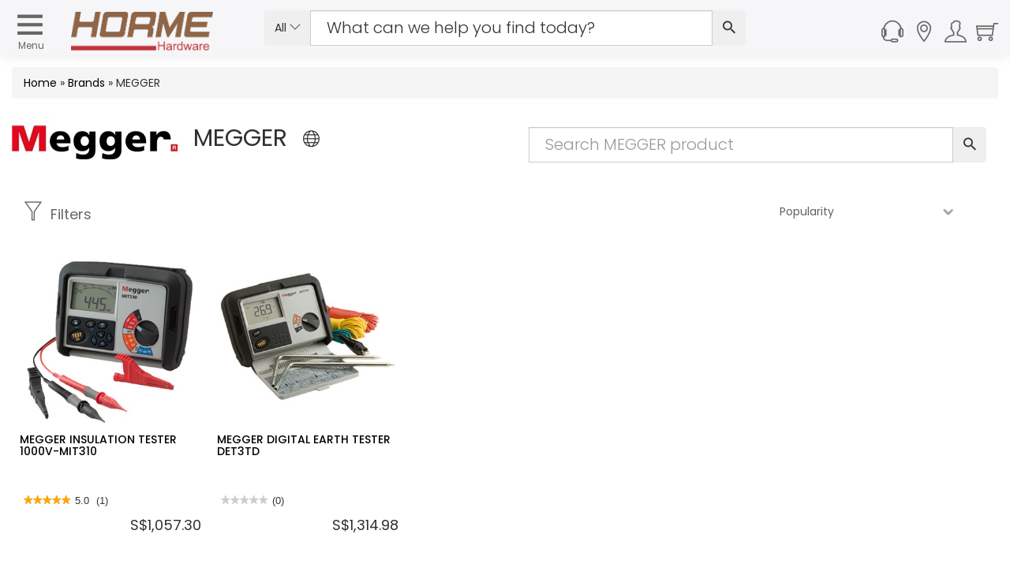

--- FILE ---
content_type: text/html; charset=utf-8
request_url: https://www.horme.com.sg/brand.aspx?id=7770
body_size: 143139
content:

<!DOCTYPE html PUBLIC "-//W3C//DTD XHTML 1.0 Transitional//EN" "http://www.w3.org/TR/xhtml1/DTD/xhtml1-transitional.dtd">


<html xmlns="http://www.w3.org/1999/xhtml" lang="en">
<head id="ctl00_Head1"><link rel="stylesheet" type="text/css" href="/WebResource.axd?d=m56qiClVop7tB81SPw6XpbC0YJHef5LIK7IIb6eJh8e47yIfrB2JoX4wkitmrruI8dQGprqVIxgSal55ilUeBhl31wC74st9yU7dRrT5gSi-hzgFr0j577gakoL0pkfutHxi0Phr9wkNSELzuN0jYQ2&amp;t=633603623280000000" />
<meta http-equiv="Content-Type" content="text/html; charset=utf-8" /><link href="https://cdn.horme.com.sg/images/web/favicon.png" rel="icon" /><link rel="manifest" href="https://www.horme.com.sg/manifest.json" /> <meta http-equiv="content-language" content="en-us" />
<link rel="alternate" hreflang="en" href="https://www.horme.com.sg/brand.aspx?id=7770" />
<link rel="alternate" hreflang="x-default" href="https://www.horme.com.sg/brand.aspx?id=7770" /><link rel="canonical" href="https://www.horme.com.sg/brand.aspx?id=7770" /><meta property="fb:admins" content="100006169560465" /><meta name="viewport" content="width=device-width, initial-scale=1.0, maximum-scale=1.0, user-scalable=0" /><meta name="keywords" content="MEGGER" /><meta name="description" content="MEGGER Singapore - Shop for MEGGER products online at Horme Hardware. Self Collection and island wide delivery available at checkout." /><meta property="og:title" content="MEGGER" /><meta property="og:type" content="website" /><meta property="og:url" content="https:/www.horme.com.sg/brand.aspx?id=7770" /><meta property="og:description" content="Shop for MEGGER products online at Horme Hardware. Self Collection and island wide delivery available at checkout." /><meta property="og:image" content="https://cdn.horme.com.sg/Images/brand/20170530115705PFRCRR37QM3JV_210.jpg" /><title>
	Megger Singapore | Buy Megger Online | Horme Singapore
</title>

	<!-- https://cdn.horme.com.sg/ -->
	<link rel="preconnect" href="https://cdn.horme.com.sg" /><link rel="preload" href="https://cdn.horme.com.sg/js/v2/vendor/jquery-3.6.0.min.js" as="script" /><link rel="preload" href="https://cdn.horme.com.sg/js/v2/vendor/jquery-ui.min.js" as="script" /><link rel="preload" href="https://cdn.horme.com.sg/js/v2/vendor/modernizr-2.8.3.min.js" as="script" /><link rel="preload" href="https://www.googletagmanager.com/gtm.js?id=GTM-5FNVPXW" as="script" /><link rel="preconnect" href="https://fonts.gstatic.com" crossorigin="" />

    <!-- NEW CSS Part Start-->
    <!-- Bootstrap fremwork main css -->
	<link rel="stylesheet" href="https://cdn.horme.com.sg/css/v2/bootstrap.min.css?v=1" />

	<!-- Owl Carousel main css -->
	<link rel="stylesheet" href="https://cdn.horme.com.sg/css/v2/owl.carousel.min.css" /><link rel="stylesheet" href="https://cdn.horme.com.sg/css/v2/owl.theme.default.min.css" />
	<!-- This core.css file contents all plugings css file. -->
	<link rel="stylesheet" href="https://cdn.horme.com.sg/css/v2/core.css?v=2" />
	<!-- Theme shortcodes/elements style -->
	<link rel="stylesheet" href="css/v2/shortcode/shortcodes.css" />
	<!-- Theme main style -->
	<link rel="stylesheet" href="css/v2/style.css?v=1" />
	<!-- Responsive css -->
	<link rel="stylesheet" href="css/v2/responsive.css?v=1" />
	<!-- Ion.RangeSlider style -->
    <link rel="stylesheet" href="https://cdn.horme.com.sg/css/v2/ion.rangeSlider.css" /><link rel="stylesheet" href="https://cdn.horme.com.sg/css/v2/ion.rangeSlider.skinHTML5.css" />
    <!-- Country Flags -->
	<link rel="stylesheet" href="https://cdn.horme.com.sg/css/flags/css/flag-icon.min.css" />
    <!-- FancyBox -->
	<link rel="stylesheet" href="https://cdn.horme.com.sg/css/v2/jquery.fancybox.css" /><link rel="stylesheet" type="text/css" href="https://cdn.horme.com.sg/css/v2/jquery.fancybox-buttons.css" />
	<!-- SweetAlert2 -->
	<link rel="stylesheet" href="https://cdn.horme.com.sg/css/v2/sweetalert2.min.css" />
	<!-- Chosen -->
	<link rel="stylesheet" href="https://cdn.horme.com.sg/css/v2/chosen.css" /><link rel="stylesheet" href="https://fonts.googleapis.com/css?family=Dosis:300,400,500,600,700|Poppins:300,400,500,600,700&amp;display=swap" /><link rel="stylesheet" href="https://fonts.googleapis.com/css?family=Arizonia&amp;display=swap" />
	
    <!-- NEW CSS Part End-->

    <!-- JS Part Start-->
    <!-- jquery  -->
	<script type="text/javascript" src="https://cdn.horme.com.sg/js/v2/vendor/jquery-3.6.0.min.js"></script>
	    	
	<!-- jquery-ui -->
	<script type="text/javascript" src="https://cdn.horme.com.sg/js/v2/vendor/jquery-ui.min.js"></script>

	<!-- Modernizr JS -->
    <script type="text/javascript" src="https://cdn.horme.com.sg/js/v2/vendor/modernizr-2.8.3.min.js"></script>
	<!-- Jquery MD5 -->
    <script type="text/javascript" src="https://cdn.horme.com.sg/js/plugins/misc/jquery.md5.min.js"></script>
    <!-- JS Part End-->    

	<!-- Google Tag Manager -->
	<script>(function(w,d,s,l,i){w[l]=w[l]||[];w[l].push({'gtm.start':
	new Date().getTime(),event:'gtm.js'});var f=d.getElementsByTagName(s)[0],
	j=d.createElement(s),dl=l!='dataLayer'?'&l='+l:'';j.async=true;j.src=
	'https://www.googletagmanager.com/gtm.js?id='+i+dl;f.parentNode.insertBefore(j,f);
	})(window,document,'script','dataLayer','GTM-5FNVPXW');</script>
	<!-- End Google Tag Manager -->

	<!-- BazaarVoice JS Start-->
	<script type="text/javascript" src="https://display.ugc.bazaarvoice.com/static/horme/en_SG/bvapi.js"></script>
	<!-- BazaarVoice JS Part End-->
	
</head>

<script>
	$(document).ready(function ()
	{
		if ($("#ctl00_hfNeedPaddingForDynamicIsland").val() == "y") {
			$("#sticky-header-with-topbar").css("top", "38px");
			$("#DynamicIslandPadding").css("display", "block");
			$("#DynamicIslandPadding").css("height", "40px");
			$("#DynamicIslandPadding").css("width", "100%");
			$("#DynamicIslandPadding").css("position", "fixed");
			$("#DynamicIslandPadding").css("z-index", "100");
			$("#DynamicIslandPadding").css("background-color", "#FFF");
		}

		$(".autocompleteKeyword2").autocomplete({
			source: function (request, response) {
				$.getJSON("ajax_available_keyword_query.aspx", { term: request.term, sType: $("#ctl00_hfSearchType2").val(), sID : $("#ctl00_hfSearchTypeId2").val() }, response);
			},
			minLength: 2,
			select: function (event, ui) {
				if (ui.item) {
					$(".autocompleteKeyword2").val(ui.item.value);					
					SubmitSearch2();
				}
			}
		});
		
		$(".notification").find(".notification-close").each(function () {
			var parent = $(this).parent();
			var id = parent.data("id");

			$(this).click(function () {
				$.cookie("noty-" + id, "1", { path: '/', expires: 1 });
				parent.fadeOut();
			});
		});

		if (window.location.pathname.indexOf("searchengine.aspx") >= 0)
		{
			var urlParams = new URLSearchParams(window.location.hash.replace("#", "?"));
			if (urlParams.get("stq") != null && urlParams.get("stq") != "") {
				$(".autocompleteKeyword2").val(urlParams.get("stq"));
				$("#ctl00_hfSearchKeyword2").val(urlParams.get("stq"));
			}			
		}

		if("False" == "True")
		{
			$('#account_tabs a[href="#settings"]').tab('show');
		}

    });

	function EnterSearch2(e) {
		if (window.event) {
			if (window.event.keyCode == 13) {
				//e.preventDefault();
				SubmitSearch2();
			}
		}
		else {
			key = e.keyCode ? e.keyCode : e.charCode;
			if (key == 13) {
				//e.preventDefault();
				SubmitSearch2();
			}
		}
	}
    
	function SubmitSearch2() 
	{		
		$("#ctl00_hfSearchKeyword2").val($(".autocompleteKeyword2").val());
		if ($("#ctl00_hfSearchKeyword2").val() != "" && $("#ctl00_hfSearchKeyword2").val() != null)
		{
			$("#ctl00_main_searchButton2").trigger("click");
		}
    }

	function SubmitSearch_2() 
	{
		$(".ui-menu").hide();
		$("#ctl00_hfSearchKeyword2").val($(".autocompleteKeyword2").val());

		if (window.location.pathname.indexOf("searchengine.aspx") >= 0)
		{
			if ($("#ctl00_hfSearchKeyword2").val() != "" && $("#ctl00_hfSearchKeyword2").val() != null) {
				window.location.hash = 'stq=' + $("#ctl00_hfSearchKeyword2").val() + '&stp=1';
				reloadResults();
			}		
		}
		else
		{			
			if ($("#ctl00_hfSearchKeyword2").val() != "" && $("#ctl00_hfSearchKeyword2").val() != null)
			{
				window.location.replace('searchengine.aspx#' + 'stq=' + $("#ctl00_hfSearchKeyword2").val() + '&stp=1');
			}
		}
	}

	function UpdateWishlistItem() {
		wishlistcallbackpanel.PerformCallback("update");
    }

	function RemoveWishlistItem(index) {
        if (confirm('Are you sure you want to remove current item?')) {
        	BlockUI("", "0");
            $("#ctl00_selectedIndex").val(index);
        	wishlistcallbackpanel.PerformCallback("remove");
        }
	}

	function AddWishlistToCart(id, attr) {
        BlockUI("", "0");
        $("#ctl00_wishlistcallbackpanel_hfID").val(id);
        $("#ctl00_wishlistcallbackpanel_hfAttr").val(attr);
		wishlistcallbackpanel.PerformCallback("addtocart");
    }

	function CompleteWishlistCallback(e){
		var cbAction = $("#ctl00_wishlistcallbackpanel_callbackAction").val();

		$.unblockUI();

		if (cbAction == "remove" || cbAction == "addtocart")
		{				
			if ($("#ctl00_wishlistcallbackpanel_callback_msg").val() != "")
			{
				Swal.fire("", $("#ctl00_wishlistcallbackpanel_callback_msg").val(), $("#ctl00_wishlistcallbackpanel_callback_msg_type").val());
			}
			
			if(cbAction == "addtocart")
			{
				RefreshMiniCart();
			}

			$("#ctl00_wishlistcallbackpanel_callbackAction").val("");
			$("#ctl00_wishlistcallbackpanel_callback_msg").val("");
			$("#ctl00_wishlistcallbackpanel_callback_msg_type").val("");
		}
	}
		
	function RefreshCartBadge2() {
		if ("False" == "True") {
			Cart_callbackpanel2.PerformCallback("refresh");
		}
	}

	function CompleteCartCallback2() {
	}

</script>

<body class="full-width">

<form method="post" action="./brand.aspx?id=7770" id="aspnetForm" class="form">
<div class="aspNetHidden">
<input type="hidden" name="__EVENTTARGET" id="__EVENTTARGET" value="" />
<input type="hidden" name="__EVENTARGUMENT" id="__EVENTARGUMENT" value="" />
<input type="hidden" name="__VIEWSTATE" id="__VIEWSTATE" value="TWWqkivQOsl3EZP9b4HcnxjdG5epQzxhtJmr7uwIHaiH7krFlKYYeeUAlG52F75yVd6AlPEHpI7RmPP/4HFVo+W1JIt0DzrAn7+47akKT0t5Dyzo4zdAW1dDG6YvEFf2C4rDw6vSbFg9DR6Q4k46i2iuCQWMda72G++XG8uInbmpK196MVwXWfJrzLACs+SJbe2Bvbl8AJQWy9VQV37BrIo+9ezcx1YQYi7iHTzVzTY7UGmvwQu4pCXCEXL43HZlRIWlr0ro9mLXYvX0xbK2/xdKDC0f9UuNcWuYNKcfWvLqpklOdftXTZ2jVm89csHc6q2YHeMTG4Xgd5L0xeaT/FpO09YejN4xljsvV0UP7d607H1ZJ2W8a+oTUo6wMTiOnMGU2wb87GzL56hvODBD2UV+f9zv3O21eS23SIP9quNqvtQtHSUwUgpWDFyxquOMFy+vRDCt0p4KFr54ng+JWJZebJz8l3fdgPtjmLYjtn22uhydeSkuTIH3h0qA4J7Ty5AqVG8PVcTN7Ltx/KDGLA5wYDiK7iANhJnqMNbspgouSDbPHzgubDBZbrZzy7jl55EVAAJSGJzI9yaxtZiUQxDsIrzQ2iIcedFnkO4cT08k9uTEIYREzmkbvQCGAn4akgrAATPVx0yOBEJfI2gky8vNrOpFAv9l2Htq8RJdNcuIq222ialcQYhr+oRgVG/[base64]/xmmEOfC4/DOprSw2Qh298LLz5X9/OGJgnyMO2SAbF5IJQkBqIWTt4QeNryhPyObGrnH6GZESEnRDvZ/esCBoSzFLebd0hCPJrSnymX2+OdboCRr0ZLpIjPrhmkQFv0nfleXp+pJkoNvAsWvI31u7VQV/9kF74gykNYNq7YCOcin/Y7MM52AyLHdccSNuPCGxOlPzLNAb+q0VGNrVJj7L5GF0yn1NO/6YYAHFbsdXOwARPNnEWqmrNOmg0X54oXWYgf8ERwYJbbLsCzRf7+7xeHwKgmcx/7hffk6/aNiVE9xNxxuts6BbWZSvr2i/XOcbtD719BYl8yBKW2b6me+pf3bfcuNO5WC7DAHLBXZfepLt0f6LJ2sv6YJuU8nSXeUOHPepet0NGB+83ZbBzyP62dlq+91vwcQoXFb6WruZcyDFC9qGLZ0l6o37WEYaJucN+NUIWAfBfKcxIFmzIogng8zvgXNK0deOHdkVP8zlcaulQwAeSd74g3qh5hW0/cqMo1mhNUtbNbYhi0S+fOWVAYyq1wFC+VPY59+bLjvpArVberJcmOsgnGRFkjH8ZYxfnxk+rxBUNo+pvOpmeAqOJk485Fg2LvabCtDwP6qtfO3L1EUwHq1lG51391+BvOsD3vUI0ESKvF+dvHsS5DLV2XiE9++tcllfpibfQbFfU84bpVHPv5ght/0iy8r/paUQT+YNyLZ5lqJFZmZCOa4waxtFVMB/uhoOPkVo/i7kOm6g9e+PBJi9G9y3B/xLgFwLYTL604DaiPeYmjZyWgjT0j99Pqd9NtPt7wWEYUIQofnvHISNRAsyYhDlJHyhfx0j0XjDIe8hb63GkdeLPPVMmjuRs/B3hO1ENbC+JXDRkoBGBVBFkHeeCLeW0tkweucgdp3t6WyjJvpzXGqTSIVeSTcc9vl2u4znRChuFcObrkjc5vB4AqV0L9dW2VtbQ7sV5sJh+HtwJQtAjVd7afkCClxuW6uPZw4o+dp7tWPQGsvnTM/Z4LBn4RlmHpgPMzeF6bSwvQ+sBwmMucH95gPeUcUtzD4J6NvdmZy3AXR4NMqmkWiOE6GSpeff7knn8NWYoBx88eVF8zCwYIrioU+bsy/[base64]/3X6S9D1BuaIvKjODQXWySxNqAe0RCFp/t84Lp96IrNRypJzPaT1fn/C///se8zocuizMhbeY+8s76AwFa8LhQw3ypRGgrCEqVoPRUgi7yP3gVD0WYRqH3uKmH/ggB6vwjeWy9zSQBzqAf0FF8jsMDgloVXyLU7Ngnbsxy3TPpoBHC0qR4qu7MvseoPDOYBUWWNr1lUyb/5XHHhU020gj7k/x+mChWzItJIZyS2gObq7edq5N//7N9KyESuNeRjS6UPpq9laxPTku5K7wN3eZHrkroatndyGMskEXzdGrS9r1XPQakN90vnqIkZS5liG1EF+Z95I5PvnRoK38q+peKvzLE2wmvW+/e9wpRmVKukXSyQiW6Beofm/7qiQ69vZ8fmhF8h+GUC4/[base64]/IZbfwGdZZb0dN91ZT7D/Vu8U4VHdWoOljVP7kkM+uTBjBMCcU0dAddoel4ACpbng+nW+YKj8ZxvKgBgGCvON/E6JQtYuC3v3FDzPFv4sek65AqGNBs2xNmLHUu9YRxux8RHHaKhgasPTaaHK9t4opJYFEpM5fSPdDxPn90bccWNMTt4+F0otZIvXc4FXKHbhv6v+QOsJEQuINCSn5yHXbbPZKd9glcYcpt1tSIzg1gjLKd2sKY9CUh5sXOErlHUSq0LqTMa/[base64]/s45lAhkZrg8/hAX1sh7rAQWqVuumRSvf/Imbl+/UdJWjfOunto1/h1ddRZvQ2NdtkIPE9wgoIg9e0qzigzmDvGlKfvAZKhRgyX/xQ41r6T+CwGP1N8sAyFKHzV6rHbStZLC4NNTKRoXKkWTvNzg1Qj0oUKdK42nezHAoePOQAsAUqtjo+bSlaMwzCyae1O4o3lAyY27/TClECLwUtXEKaLxki8DjKe2lWa1Upg0y7/g8ltZdrVN8Xeq0ywQ7C9rtShE3k6baQzA0dCFtwT7UfcL+9Q5IEx3pVVmeKNtLvOboSO1zKne3ULWGZRkJJsC9yu+uy44htnradIaUhu+mrQwiE+riuyiXbRIH9Y5JijKZrovNu22C3OXG+dt1/uP1Ww9rMOSsrNZBycSsX7nYcd9ipcSlVEQXXzlGqNdZsrZ4NttbFpkyIVA7g5dfiYtfKzrPAbqHvqGZwjQ4/yw287s0JFm8jEDkbscNdazmXwN9PLkEOr+seQ1PF+L2yY9t63yRfswKmiofpKIQHU3HBIIyGs12N+2gO5G2FFP3AYPSOMc6pvxzXEwF7vA9QOPXfA0+SOH4NOYVSn4iNfrMh8QNqQwYm//5JzViijTSr0mwIVMaXQRUrkjz9iHFKF6DeB9nWHpsUdxwHYWaMw951bfulYbc9Sla8lSDoBBTZENNtJfkqjJ3/vGzP4NdwgGzWHL3pdAI64ShA9QyFgqcOfPCfByJgMufVHkn4uL9OFyC8KFHD92uwSJ9t3G1oQS/ufZ+qY3954x3utUb0rnmAdkne2pGfg4sAvBaVhknLA3XPp1mYq0uWwD6zQGPmSylF/mGiCaUHFzgDyQ0bLPIfdKmXvhHS3RjXnVcrboEf2oEeP7kE8zmS3L/zvlnc6mcyPQb2wytsArDhzcpuWgWYU/6c0jJtLNIgi93NhAZGwp1dx5soQBM8vYPuWn6Y/pFtx7/2EmxRWkMkckZ7+IWwjBChj+lW2xspkXjUwp35XhHtNWqrqlGO9UY2qxcplx1uvcZ053rZRPmGGwVOnB9O7o0ddPog03VSd2xf/+Gt1zTLsMUAnuA0NpUGW/T4x+Kvwj/aEf09myknKUEKoY6PfvE7zRTxIcUifF5sK/wK6JH2Fe27hzVQAxEYxmLfcdx58o5MvPc+qEvk840UirwTyctFlXKx5Pddwy+CyC27FjqMww2O8hyVBaDXXw/[base64]/POFKci4sVmLTvSCXh8k8t8qmR20hUC/[base64]/pmdt80AiALSofapKcbANjn4mg28J4JB+vHuVm+94ppq0Ec2NNHOm5JnBcHsqStOTOcVhsc5E8cCxdVtddIkqAYyaKJdWJO3vnQOrTxHRRst1/W/1qr1ba70LKYEAHn6W7od14m/1881bd9wQqlZ03NRF/03/V+7fT3irzlCZzu9YGLxWWJTBGOAIUE+asPIJIh4TjCGBmW2Q3jVcdQe/OZxbqysZ2QunVyRDBxTH7vHOQSwE8PG7421eTJlyYsd1ACtM7tLQVfiozyYAsOM3lwNLz6zDiILcQKel84DtQjpnBG5apoXbRkfepv8I6JaEkNyOP2OE/lIsiLH2hgc9LcN51EmctIftKqniJm8qD820lUfqagZws7w0ehtt7VbPVCr/3sn0eIcn4ZG5k9BSSkI3xZLwtUCU9cVma7VMDc5NlrZUloW1Xnb9pw/oBNl2OhnZNoE/w1DuHO1NoqU+tr7HZn0zi3lZ9PwZ/l9CxGpjkDa1OWH7Jck2VHTUMfYuH5xnvF0yJ+RHomW7nhRuPlsZ39rmsvf8EuaTggyWw2rHRPtDO7bf+6XN/O0D2MjFPJue8qTQoOG5382jFjwmXsvY9BDwHWuVO4ktHlG1ZITF1Yx5TddHABkYA9WDqupAibNZ0LsZuj2Ci7tZ/5QgBodjf7O2x7s5vyUko7DU5vJ/wU5Olw+rRg6NtrZrodQrPzjZTdUG/1c5q/5dNdd3OJj1Xr7FnOz8L2RdWhvvFhoI34nBn74aR3wghwPE3RIZ6dU2rbF8kaMLeieZHqlx+lHAQXgg4uEsR3/XzlKX6kUj6g/FMg78bm1wwy53uDZOkleULoPP8Zr4jZDZj784zOtZEwLe/wCT6PMT22RqDmN1mlIlLZxjH2quFOJi8wu+zV9Vy0T/[base64]/eEGrrh5gMfbULRYcN2qIWNDn9nK9kdLKyXRkGTO34ETq+VmVgy6HB76yh2N4muOaRdohhi4AZzP2QQ+1uOWLtnQsGabRqyoZz2K8YxGBnqWAG17vcmzL68JWzsLofkxRY215ZwNik3Qhp0wj/pg23ejwrMI2Wce2lTKO28p/8nCWd4WCzk/mo57yQMeOP9FkiCq29EkfPdMfvPeKM2F/sJiyoCbtPHMJ2w/QPsqj2KFbXeTbzmavn4IJuTyVbHtEvHsxVTemG2uOYsflearfXVIZs4+1U5bhaIdh2G7oCmNomXbrEIWCkMjASSHgjb87q062vwur+xT0IJlMkiRodhg+v4Z1m7uJyPP68oq+fQwUPDl4b1jNj2LvchtKbTFA1bK4/[base64]/[base64]/DCKzrZPu4RW7uCUPzRk556MLa6dTXdBKGtrZEzBqJtV/acOOZRRUf0LvFuSw/8fAO/4IeKORzzTbeQLJjubNtiV8ZGGwZXkC1CXGWwVK6M7X2rW9a5VGRZCPB1/E/4UWRVS280uYb9sF4UH0xdMhWFaKIlkt2EW7ShnAb5y5lNHFvylWPXHYl42wUyo6DFWCutQIUXEzvfrqTChCajWgV35cWqaw744/UkvDstYEALq4owAT4/7aEpC1LZ9/U3vkytq5GrpEnbBygw5Oa4bH/oWq5FZxFKo2g8RVoGED2w1h8VGgCufkaVNh72qIqjAVQPP8A9bRpcoTiELlZ5itf1G7gkhun/g6JNbt7T+LovHE8xS8M4r7sR+N7FihQiG5cf8cmH/pxmIEZ14GS0Gl9PfJ1w8zXiVechFlOsXZ0oZ3tMOrw3KcBrxDc8W0i21sIrOIvZAvQ2rY8reqn6huN6nVQWqjKyFz+zopokpTDJkS4oLx6UfwVKllt4+0MK+8tQaSD2z4jVgwK0fnHAHz9vvlmgcv8kq+EENyfO/VQ93em7loppyD58qYiZtIWkxIpM5H3odF5KJyC9iwAJR3QOX6khI1366MOlYwNP05ptyGPNphHqeBSKMinb+7fLQvf+BSJQ7cE2SdKBP33eYDaVAS8D3QOt/4dui75IkFNeTaVl6PO6ic2I3Y3d/BzCKNvtpy+KyYG1MNTX5yAYjqYw5T2QII+w0xOTaXmWGu8yzR3SKq9JnpVoJEHHNAXygOIL9dKuDdF0uoW69aM5nFNTlCmyh12d6AEbQwn6G+8n9BpRrRttrK30foftUmw5+hEKBdtOrwcMtzorizQtNQYU3qimvCcs5Le4ExH2QyabohM6f24Fk7VDPNgZa6B/AIFHxjFzxynDnPKD3DyiCKLYhHVXSZjejebLgJSkawk1AdTHDg1/H7a+zDEw9MkgBOeTrjhOX2SV3rLo9o/qo/8HK/[base64]/Zk0X78OG1Q+gXumIstmX85XrdnTM7WqfT/AN1O1bQv5w8Eo4bJ+umavmlgh3nMiEhyfdFOZa8yczizn6gfkOFNYNPbaVvsZ/hcM+rHLZJuHot9zIHQcY07HomPgxY5F6Gr8DOXrb108GWDXhgidPR0AImvK7IH5ZIHBCm4kSV16ZiiYbsQsup7poocy4icq1EImhQwNAcGWH0yzL60aa90FMcOx9plgSPCiOrR9/t9+O7Rrh2FmNW8xT82unEqe3Sda2eo7Yf6bgD+w+/+Oq+/PtQpVMvjaEvfZ9tlfp9xyoGLeh3K75+G6303Ct1O9waPSEsZCsrootmdfriN0/y5LDWQAnIL4ok4fU9bMwjqtah7tzClh1MUoNtrMPllBbqK0yQ+ie5Gq0n6p0ezZ9vQ/O3MtPap5F7LcxBDK8CIhsmp5KOw5F4ZNI59AgSfV9EVuJWdUkbSlaBbHFJx5vx6nVcru6dpa+ThmfSXHbBsiCUAeTRgZb+FFstEGjaA95/kuMLvikCQ87fZG4knkLF7V4xhIRx84C4xgbS20r92yLvL9cIEwOkDo61+1UADWtZ3w9UmSkadE69/fQQo9wVLD1iYo3C7iwLadwt56D0JSD0FVdDwJN+EN/bYDXpJIiYeUwi38Nc4W8JgFq7ER9wdZH4QZQrJNJqoLkzQKhgHjagWXAV51yTnhrf49B6TohNiTWviRM+n+GVFkyDtRLK/jzrLGV3CAXISfCKy+FIMfigt6UcgMLAdQsJXCXZGKxj4yRHAP33Mh+tqJmWTZS7CSI5bIj/Z2fblF2ROC7crf45hER0aUllFUFJUMZs6B0Y8HEe3zyFX8u7qaoVuzhvQNFMyEhLKz/26DsPgL8UGneumQ1htOSpJgCYBFukAU/XIuknaTZmSofg21D0aJqcBvADyn9H/kySM2pqn/w84Z9+xa/RrH0n3ns4hABlc71JPp5YiWrWUQZjTh9nZcrS0+xVOsaP6a1Ga0GgdXva35aFcYGED1RXZek1kSr9wYZafGUiEh4mrDpElKIplkitt9Llb2JzWZU2NYIj33hsXlsBO1YYsZfneacmrqfFdDm0XJQdbH1LGgA33omWlOvpaLfCm7Wxw88FS9X/KAVteHqqskWB+dnxbXjAD8sBLz4qaHfog44DvOFMlMG0SeIZSqRWfoN56pmtHAnN+QbNqfUOk9LitOWaVV0h67KMtp/2OC4yVVnHX0Pc8CkxFS45BOOlfjOTKeSjyrvQ/bzN7/XIu+1NSdd0ZtyPZqBiFHghBE6a0/FxP8qt3HMTBzT+4oikIi15guIDk29jBikdMSG2XRgMRO7wusNcrfR11MtBfxkCz5velu00jmguQdB4LQ0LjUHbDu6QAtxdwIDzl+FjdV1mxxWcm3GvRuX2mFIY6juyaoPRHi/QLjonL8qrf+ZeY88pLMrzaC7bCJ8vi4AqTL8AWzbmz3uPTu6DlvRicuOzKVG6od1tR/6Kt0DK2TsYnnen8mIZw31LSSVWul6WWHg0AYrTVdRCC1GOHY1DYTmGc9GW4p/k0Q7vz2dYFq2WylAsO7Ws+93yRozAtMgkNevvKijUn8Rcc8HPjXbwOvHeN+uLesht5eJ1zJZ49vO9K+fqUOrV8FFktpLbYppun00yASJdStRN8JZg4Q1MFLh3MVzLZqMz3zVmdX2iEuDUqc58c4IcxxB0KlIwTTwtZSci7nb/eVyyTD/czoHz+MJQDTk5FKZZTjqcfXMorM9G4JgdpDX7R+SkrDkGRQ7Y1v9uSHk4lempNbBwNpeWTUpiwh3Xwaa3MA+SF04FAwFy7bmevxUB/7PEZQ0ZmxNeDBWM2mYgzHms/d5ZlZBuo5jrVXgsZVVBIvLs1AdK/rFEY78EIOcG1hQPell2EFDMfd/aC7iLkVOUQacFj9imyAE9y2ffX98zakp6JFbArF0gSOTeMWRb3DuZS+ulWgQM6TMiGK1XVy0sYrBMA2Zr2LoaJWhY1+42+j3soWSfMwmecihbaQfU56WKo3Vw5cFpIADsAp92qNqwgsi2xHP3bnqXM4TnCvxLeuO3abJpfBP6eoJ+Blp/C1Tq1cBa0pgef7jqMJV3p8ebGSlDJKuNpndD4L1Eqz6tWSVk/M/I7nfnButN+lP6qxc8xOhEEDUjl4P/2KAzmkPrgQKoUAC6nGWldxw3Dv8iuZwMQN+inLZ2REp4uLY+C0FjzedyIPQueoR8/hvDUsMNUFTuZkBz7IiLzTiirTeXkp5AimDmDGu8ZtO754eiQsn/AsCwqQEQqGe5WiAkJ2tOvrgh/PLHILTjTjcFjsgftd/LRlU4aAFIkKSJgdTiKUsQi+4wLiZj8J83Esnh/pjxNONpJ1zihTJ4T+uHmPy2CJiwR+ffJups7VK66jC6jXbqkNiruwnN2aLXiZb4xS1gbbl+A0r8+AaWGGDbcezQbHPfZ4ch5cAL4aojwkQoDheRKSZwmjIJ7SH8LUP2o2rJJbYfxMmeblJ2Uhq/GfSVGqxHaF3fKZ8z6HvGQZ8b2l+1ugQ20k3rQFgKc2VHGFAJGz0maOComUlOIgRlzE/m/Rpl65Ngd4ypK/itW041DlQyEyVKHhWz/fRaobLr1d6DyV2rbduCI+PzJei88+DLb8zf9669bznIBxzRuYY6uPD+oRFcP7NgNn7BHAfcDf9uSAqWulvs8VRpf1J+hkVhE23sz4jpNN9/+4T/qCPJE3ghPFTYNsuZqm7x0J9fnAXHmaQ1PuAuQoDelIBY0C7/OGDk15j5Gq9QFysbOsElPEzeOmHm6oZ/3nLAM99pI8SYHTZsQKVdSvJTJARjSQHssl6lzMcZza1B7tz48hFO84muyG4Ne1P7v/nEduYJISVn083ZP8Oc2lBJ4dO636F9qcsKDW7NZq4BlWX2mC5BiJM2zdQ7WclbUykKo8Pw6MgG4IBmGCHM9coi/saqOh3xf69csxI1UU38JGK7V6et0sLORAGGaKFu9bfDW1hXhIKJS1R2c/persOY1XvqFd6reRlOC77V6LTxgsfdUwbUh/E0esjO/X38ucACwmrBeUD+w2mi49FB9fLJDE4BURmIucY653ebKc5iSppQAEKDkFoRAtBpC/dqZbrgibBB+u14kwcm78dzeebfQqxe5arprYlby1/nW4ntHr7kwPH5zl2aJcFH7KnpGCMDsGF+AD5e8bq+ZPMk5RT+uVPezmjm1R5Qj5LRJk2cGWAmBOGvCKz0gNBI7RO9VG+yq42c2gU0b0lPiF3LbgzPyOkJ/6Np8fVMrelGqY52IQMqMcijO9AxaBqd6i9rMSrKsFvRY2AXqywzTxmZ21g/4USsZOyGvSozK50x14sEU2wcXlI/7IaA9MsDQun71Dy3DMlBTVKDQjVW4U6Qyr296YrHa9CyngNliDTV5kPvcalI/[base64]/qTaM26glpQhqqG/oF/URe3kn0+h/nnBKK459yd2sab1n/soSdrBOSAa5Xr33XeddsN6PLdMq85xD9c/P9WxmsocyinVdh+LWrI4o6P9HSvGIEcnAqnJijDRJ4I6I2SAhUYIZr3zcK9HUaCNi6EcA8K//yPefXPDJpmibQdcUv+Fr+dHCrVX+eNoJ87kdLbmDTcJp8/FBgEIffEJTYepAwRaEeZUE1Alh9Q5WkilNbNtGgVmxFH6LkOHxwWvAaTNAecD/DFWyeaq8ZWAB4nuEHHnVrFp3tWB+ec4snc07xRDiEhH2mBxmWKTRFKP1PZR33pFeAUarkWEDdsadXjJT/vFPQcUeP33LUiPaCzZajv5M6MwKjRBTCYgGtDl1dv4FPI5wwOh7xHefKer1vZhZ/9ec8sf5ouDngeYdm9/EYsrhMDuyWyI0HMPFCMDOV/m8ocU7RIxo62R2BtqNZjafO7VXPeS9yhUcUR2mBz0x9rB6aSGHWsI7//9QfotjkHiqYm3bXKbZggerHdHuWDV3R2eMZNSJAz8njvcUpjGxf9Ei1I3+UmVXtw9kTBzLEqVVD8QscsJ9A/owidPNilKyr07cSK546YklORfGzwtVgqI7Kp4+Xa7Jz9jOJAHgXTukwOY5q8kNvunRgS++Q9xEVk8fXqXINtLT07W0OdtXxZN4bp8jVnPdUe1bfJ3iDq7cwMElBO7Hu49PeQKfmiLVc2v4o3cZ1XmlawWCId/VkShfUKQ0QK9oBkIgpHnXstKusyQr+/3CVRxnSX33sgn+mmzGwtUb3dwOC+ES9n5GCl37Bfos33yUl6G6k43J0ZlF7NYUg5uvzlUPymP8PwA8Dmq6yLN4bLKuMUjHIu0VSb0y5XeYmYtBjf7wFAbZNWYyNCBXwnm+l1fLBZbA4B5Gl/jP1osixI6I6ZNeVW8Cfj8Z73IDhY60bLOoRMlOJGIu6QTtjR5t0riqCu/n53xkytEQd9YcspS1l3Ok9xs5cLAktX/2PPjy59NPtbUSMHCyOQwKABH1q8+zWEuA4dQ5KEuE70wLNZJAu6CbsKq5YLNsGpyHtaP8kXeCdjwZWFbZX5dirxcYhd8plDHFrT0o/qLjt4xvGuRQVuOvn0quGAtGcE7UwECJOibAVmIdpAsvrLoKlge+4djp3moNbciKkOJds0Z4QQ7Q/fMoq8ojBOXwFqvS9IdOP6K5hV9etKKOsvPYrh8XTt/ZetkAGRVZgKNj4YN34IX6ywdleyv5TjPuFpvu/[base64]/oNgpqtYJSa6tCIMuoXBw3epTQ+ej0vbQDOX5xelT8dZJmtL3BcZ+/BxEKF/B7h+36XNSlVOYYfAI8hLAdpbjBxR1F3dl2mpmQViPyUH3MKZ7KuQ2EeB2QCrz49vUryZzsj3FbAijicuKi/8xjhZHlCyIgVaTW4J11Wj1Rrv+vy44g/m8MogaD7J3PosCVtFJ6F/bhkLh+496TjrkwimD3NlxY1Da8c9sktIWbIIfT+FLnQynzlehZhiHD1bKYqsE3/AZE3E5H3eO7i76z8g4C7sIM+nDRTqeTyrkWnUyBksN61jHSkwwZCi9chEXsZcURgivdmRpk9oElFscbdhrs3vXEToZzetGRcLPghqYo/bf6K04MUlyPeu3X+O5cHWfMJ7wOvrN7c0WQeOY2IO+ohq1aYwCLI+DtqGz2kCsktSk5IkI9wVZzXJUe57d0n5FnweccvuHjr7/LowzJbMt1SczSAKFjMwH8oUpXC8V32IK2NShibIv//qs8wmtlSogbyGgUvegwGBU6YLkP2+spiy9/glt57hMsgoUMt5Xnx7ugxTP0jkEM3RdfJonovDps4lovLIk9+9KYUWSVxCGoNaBjDPR77A9nw3+cWWVjzPR00RwJGEhhn9yfN8Yn5xXW/2yLH+Ea5mCI+QgJ5moNUdKH54KxrR/lKbPTE6kAnV1g4yrlTNmpFNJpbt43v7OqgF7KI4VUrvmYLCzZcSCk1CB/dZ7xc463faSCF2Kc+3sjOijSkgW7PJNLd8o0X+R32+ZLJZusQo/98JfuDPSql1KiN3qXSObFbltv4s/d9w4ZvQcN/h6VFW+8YB0hUU2zV2SC+DSwKPbHYRmaO69+cNd5KTjWn2QDJ/VftMd4pluubo/VdJ0pqITdBhXz1/GRW/YOEw7UyLfhWlrNHyp8jiPy1WVhqi/kjm5ccsnjYV7Fvq1+cpvrsJfwSV3ho7kaWEgqpT0w46FL24/gvqxRSuYsf40ESIgO5LIV+4RZ2WU7a8rwPChY5DYjzkL6bxi1ChGTpiTe0+l+U7zeJ7tJttJaMPwo9Wt90oCD50ypTXt7eG9T8a7NlE6lGGnRcCRIVWDe2qKfPpWX5H6tpUonvAUoUPe76UFIrYTJ/[base64]/wBvYbNm+prxWN7KoKdZ2bUZ6zP41Z7pfVuUyzNbZE9Ma+7xQjNdhkRgJ0YyltcFaxKUOJeRWfL6BxuKQ6Th8nJoTwXyn8nH9eTAMk6oyC3ThW50YgHKvwgVA5t1Ga1njnpM/fL+xGVbAy14NDbgwAUTSPIyNTfvnSM3pmz6xX9OdKMHjqakxHGXzNHQzIiluC2yuYVXp8IG/gaFesKG+yDgmB5AVHxv0d26MCzuDuzgn9WcyBfXunF7c2UTo0EPuo9rjLtd3w4+rXIkWw6Z5Hxw9oQX0WUq6DJZjsZqS3TRe0eWIiirVcVMSsNTixiWaUotnGHxzmGXRM+Z5EOoaySOjR2hijL6iRyqfHwYyWAXw7a0ozGwo6MyRvh/+HZt7o7u5QSpGPU8AGzILKZhGkvnVFl7nzn6vK82uXA+MCclg6+z1CPBmpO/8SOXTzNkVqK9Hvx2OokrjEZ+/KhkF1OhgBY9b9Q2ZuUGb6g05VoXWvZXuZ4F7c7qJikmupaoaqytpsmblie9lKQhd8DlBDnIECAdJPY8F4oUwiLfK1x/VmZ51JKTfTasKFYwjuhaIJX2bPKs8C/efwSKuXGQ1sQZSG9AnaPnfEgHv4mgatWXt/G3T7ploob4qSdihx4w/KQFECjKVJIqzBxslL9haMfXbgp3UeE99PFBOCI8ze21oKUE9afNfBYdKdH+WGR9JO0Rzz45jkWlLZM+N6VRtY0ogPWVsP2NUowwwxyHFNYoEygI6oGJRVJHhDzZAhrZNZj9yb/DYZEIrL4J20K+lgyWnfxLo9NQbkd3m186ddA27YxCeCIgrK8g889en1P+cL0EGagOW/lAOOEnaAzrOThOLpPqdAujqVRDPbeiHmMFycEdpaI0RGRSJ6d8N/rmyhuW+9I2m7wSuwAHA7yd1ME9xMQOk7DMT7ZGwz4Kj9R5lJrLUJaE0Kx5nm9LMpvk/4yi+45n/8CCEIvwsPiGHuX3RDP1AD4XqSDAA79V9/oywLQmJ1JuzuFPBxPL7Y9lIRuufvZ9kGwjEjJvVaB9vELWKxIdgsN6ll5pKXzmAqtA3ub+uQa1WqdMg56hsgV9/1nycYfNASRGwgw9nKfeRFT44dixf5koiXbqCQgUaO8lyQFvmAyPrl/9wCPAeUjM+HBZj0DC4g3klbjMQbgB48cRRV0k3VBjOkINpso7RusDgcd2JrIzRTHY1MqOap+RYuensgG7GJmBXx4eWKAaMVTIRkn9Fuab2vSExWCHalRYJslUu7rCYwXlXd7ZMfWwaAg2CVidLlz1IpWXScRkxUGnMlu1eEtRrOR8Rlpm/WhhOr6p1j6I3pHvNPKKRT9YOaAH/8hy8Jd2dXqiGJKB14tzuLuTSFGFU+FJ1blZSqB4WY9CN4GEv/lfgzyQcGR0f9D4BO3iMTBfUZSYAjgLuogg1OXbizjhZBJitkHCvl47Ol5TRHlUWHUOBo9e3qY1kU96yVqLjMS1suaCyawuJ9T6k1cY6XPyblVtDCZLkwoCfdguQakdrm7GDgDisXhZeDvJmv8XZgJQnxgU10/2Ppm8ZqAKNZakyU9gVm0T0eGIf/tgqvdEIm818vytY+hRErBy4CG4PVG+7eKvNLuAwlQBSrj4BQr/nsHZtNJoVTIIkSUsrBqtLGUrdY6+bm69YEanYr9ZKobGqQQHwZzplwD/c1DROb9DHZAlQeOi+WeyU9xLvVJq1dfbanaTFDY9+C4tf7Fbwa128XugP9HtZVlNqhbD0+EWSDZq/5cZEGxWT2x6M62MqXRT7ghj6ucSSj41s0/4m1AMeuUubqoVHPpK/f3nMDR/pkgM6IzCih9hF30ZAxa0rgTDqjMs2K1Yyat7ju2Jf5O3WTtOI6IxZ1XtlKKFyy96YtBn422g4Y4LD02Ol0CdFIMbpSIYVEpRgPdDcxvHrfXnQqINSvt+U7bKF6OMzBuD9KrtRh/1nbES2pRYEJDjubUim3mw0Z6dXC8RT5gSiVdMQpIwLS48yoAb5z4BkbM8ew7vCLz4REqChYGOAigDSCobpEbMX5f/z99qu0YbWiBLEtoHPW/BTk8ttDmeCqVZHGlvGx+8h3frZ/lAkIjHNcu+myRJo0ZQXuXgC5mC3XdVGs3FaQF/ahasRXK8J6OEjpLjxTVZT+QTLLg6TkU4YniZB469jWvNxyPT2Jae0VXmixhOSE4xFyoKKfmlU0diJki9y9WO7TPwXc/xgXhd4KzXKtgM9zR1Hmcv9SkJtjNzLnPYbUmA++/rDN5VayTjgl+bUxpbBS1fvfvITU/0JeF9CnyAKM/w4DvPDI/aenTY7J2ZdlLQY1l6s4JkrurNtNHN/QXZRhEkfx2chyxLKw++Ffay6+zEBpuRdFN4bFgNpPwnJ0Mmz2mgGLWfj2of191srCxiUmRiEikfpF29NykLY9JIHS2EelpGkDxOquhofoODmbV85dNIgLxUB3DS20tvZ13zw6a7oBHx2QTzIsTGBOcXMIb1/7S4Om4jjBR501isGYOssnlGXL177VHuA/N8TLkhWbfST+mDjL/NCbikeLURdBh8oKp+q7vQ9PiZ6l8tB3ksdhydR4b3BnOHa2dGU1mZAdig/2VWwRJRTuDOBFwAk6YiQi6J5rJcD3gI5Z1pynUlrhv9HQ/fCjESgugx61VvZEvKun+/yWuUKx91Is5CvMVdt2XXRzMGaxX7+loetotEUvI7KXI1xNEFrbb/7pfWuPehGvuBLz+L+8JJ2EaZgM/[base64]/OzU0TADK8uZL4K5jdkaUaZ5g5Q2JxER2jmDoShnHAu1QPucqJcNos8iWDzD4BdLtCJBGq7Bbn3nKDcv5sgPkMGKvOtTcuoy4/G0EjUT1cO/3YMG9/di59TJ+9umETHk1TXhMNpOUwxMegq/MJVhI3SOcfr5TxlziTJ0oRRYBYoCs6bR4e1Cn00mfVBjVMgasY0er0xCy7jpc4BN707zuUkcvLQolavY6mpzpr4EPxZQBIm4+9D7X1Iy4ZNVfHx093kmka1hr7VdCQtbsGH58jW3LshnBYDo/sfI9y1bQmNDwt/NM2/[base64]/0NSpyfDZlj35ecySW+p8NKO1xEDtN1nAJgfkfyFt7yzA6qZ14OD1PLAEWYY0QUlemGBiMEmJ8dIA3KS6Bd5a5SpkwKFmGiaFoR4xxymBbN8ZAOGzhXcZbgMWL2vUWJ7nCaReNXfZxPDVSNDKZoZDnPLzIH2G4CIKfHF2XE68POeJ00aG98YoysH4DjC/1AFifk/tuGIm97XLia/eAVov4yAGlisHUci3PefwWEhPXyh8RQ1JTZhVrq4Y+i0YmYGYEjADcEM+qEziCE3LkNTfI2y7EpS9AdP0gIry2JjfAfD9o2rmWAHIyAkCDJC06uOadbCJcVOKa+yq/Lt3BV//so+4NFkOxjmGvy1yPGrWaan40sPPNAosG+4xrMvqequWgNrao8LYX1mUlhkCc4mFY5ie0fbzsR759XTrlga8toX2sf+T2bhnwai6NQUrsF3ZLQhMOC6IEI/LMEg2/tWIIOoLuEWv5fhaFMhiH3DUmCDFixMUf8W4puhxgXUwei5NUUjfchh69TzP71S8MZU49edOwWzVbsyU5Zl4m99Or1pmgCVpoeai7frBDaHpy5TF3OM4T+/oYfKQeQaYzUWKxt4Hbw7Nu2U9WW3SDFFJvfGz9Jk8V0/aZYUF6Uc+HWB+tbjC4gcZAH1WXd4Rf71ifGm1sHzMXYXOw5rj+PNAqxNHL/ymt9Z7SFQKR+ecAhus6KgjcNWiX4cIr1aJZCeTnN5qCRthzSFegyRUWeO5rY/gJN2/RVGePUhBNqNJLNwLhS5SRS0cOE5907mflzOL0zeB+WIR4tlk3KzpvEUjts7/CPJPhQvlhFhrTIOc0rtsEtxk3rz1QinLKaZ6CRayWyjahWqvGYhkJnM+yhnUGgcD7+Y1IJOIWY1uC1jYdb4q2mD/9+y5ehL2EGOYrnnfNZ2j4leNicLEaSuH90g5L9x6sc93ViKhoqZriQot9vMXFHzC8ZSQ8HYeWPFVzcSGUrljbLH8zQW8yfggaDaS1QLblS02DNyDauv/xuDeAkp13ZKWo8Vo5GA3aW7F23Vhl/RoUkyhq+lw06jGwD3XPfbZ9vJSOs9AzUfEfYwkSklAu306Kx9J3ymactG7Ux5PMh7cBSbaO2eSczxz7+FCnoer9PD3UCyNKyVo9rpfIqbqOPDfTNK9nHqiIsRK3tkGNtitvPnMflY5tguGJLaTzV/IgJiA/t7JNVYnGJKqgfajj/SLGCGBgbSPMUId0aoAdywAGF/P+lCrwNzmRMpFBFASg/0A9/yLEXz3Y22LU1AeL5Tt5BlQ4NFV9N5c7uBuobSt5q45a9Alb7YD4AYSRuKR23gIqrMsH1IPtEUZVk48KCqIGubPcre1Ib+7XOVrMbqin+TRH5soziuw760JDJwZXEt/oCdWV1v9g2ADiJBJ5wuB0Znh/Fzp5rkwB8o4bwujKYgaSCidPEoyLV7MLxZXk8D0zhCIMLpUyhIdfmrsjWKdAHaxmHLf7A862eUaoqS7IYV005+fBYcDM227xOtUX3tTyqN7wwT0rGlboJUXXT8m+1ec6v/ujqqtxfP7bwbFOuhzTlWokkeMXih7bRZxat/QxoBlF5CzLVs71cueVFYnEy59wDL7PlbPhpVlqx54qDJVVKrAw6L+tj0rOfmXApgBvpl+yyRY6+KppNkm8oSXBU5JJ9W5kxX5kpiIf+FLPAOxx4/RG59zTM7tB6cmFoggFhJi83vaBbLs9uD/[base64]/DBI26S89WGJCAa0wFrxP1/70oJeMHPIJVmBySpagodjKczs1y59A5hizGhQjVYNoVNpAf/J21+l1wuAOuNH9py8zBOvwFljeF3AkKKUGY6raaXkX44eCcv5CXOT+I93uhUrWwMnASYat/tdn/HC1av0dfjxRSDNQ1Ka2xyydYg2klVf9y5mebbhKDvYroPhaEF5B2tckYGTl2ySxYXm6pioeyItdN1ecCpdH7T+Vn70XM4pSNx2hjWSvPBoYrgLrTSzUZOvGa6eo+8KF9hWcw8VBQWf86zNeskTXOGW52rXIRwqc6oPkO7TxQYPl0wYjSL5Mc+PZKUXpL5lqXI4/f4td481oEKiE9ZvNX7NYEkL4TG4hI2Jn+l+gF4BsHs8EP3kFmaqA7L8iimPtUqESj7iglreTZJpIi5MgXRB9+rSuNehnBECMiVgP3N2xl+56d8GNSyWzJdgNJdVczPwsVDJxVzqJtd+R8qe3z3S9D+YgLa/Rp5/0dghphKwaAvyBouyi77lgASFReO5ihmVvy+Zl+rMSqMxIQA7T40iGRD51U7LCoxBiHxSAC4entfKKZt/WCjgm0ZILJQroRDzMeI4Hs8cSrMasWYK5x1ctvdhF7esn2/oFaKzCbjvd7i7+Mq3SO1e0DnlRRV3uG5FZs+rUbNgPXjx1CfcmPFoGtUHiWd/tU3j9iITfXvp4MbI1L6cHwornxR7FKeay3zJ0ASnQedLj+5YnJZE0ge+3IrGt5jinRSHRUTc6dDEEALw6qkcsk5Q/WQTuvxLoei16FEgRG1FwNAM5kREo4KTmIwHvXp52GtsMXj4zLRItINycRHTdfDESjxulH1RrCiePxsoS01v+fFwiyasscDZOcVvUNTFFFSVpovzTfulSNZLaONJO4IewjCgIyKlpFTbbsYEsIIVrIXxExtdyBODddp7e8k8L/pw206UA63bMOHunhumNPPx+joKSLv6cyODTbPba3vsp4LJt2Opvrf4X6gTBhbDNeSTfGyWUyJSlCAu8a0/ngoWH3uRCC5iR6dQUIv65oarHf8eUDK+v7eTyU6K1B5rRqiqISVl6ACi3RsdJizDybVPJtQ1xUAIRPPQRa9HmxXjVKES2Ru+/UJZy7t1Njml1AK2vw56e/80baYm3xu91enUKnCkXYL2rL7nQz6pNxkBrzG1GBuYYJoakbOuPocUiMnAS7imLp8H87dteP8glIcD890ja1gbGn/U129wIqnlur1WZ9WvfNOCInoksn2qfz2e+Y8wTwcGCndMSx5v0aRoRHFypy9ZqQuWxGv169Eu9TPU+8+xdObuP2weGemjWFjFYuqFtIeNA7m/bfu08tijcp1tq4IJYFKj129simjqRy7rqksUdI++UaTo0lVrV05bEFpbuafkSvrPCK0h5TDWzUF+wO/IVmZpG269Nf6UEe3RyLp27sTQJEsalB7znF9bfssRhHMjWobQibTtLLHz6y3XtlA1CSqVBW+eWXWTiig17NYQRca7qeCF4B3OAA/zrIbOnES19cAWXj/e7EqT/Rc2QTuRhPBC+aH/F3dRN23Teo9Re5KDQ4s5H2l1JrsrCdhofuTQ5qQZvFrejpifOXOq4eWPnqlUQIQ6bCHyS1Cadl8hd0SNWznXdlHEO7mQHQvHZkPaMnLF/3Vg0oirIYK0quHSec9dpsWwc5kkxCGk0FEgYOJftWJh2EkntpLnfta1hMsesG6trHvsaAWGld8Jgd8i68ne2ZrXBTVG+TL0oXP5s/IlgmaMXat9WEUfxzPSbJp3OzvLVBiKbkT5sNzZzy4XB7QSAL4Gm49kQ4tjKb7Z8ED6b6KA8QiBPHexH4Wql2rMgMdsDQ1o4oKGZlMu1Pgu/d1qtUX+q4JdtCFZTNyvwLeLc03Gv/Qgft3Kj4vSiEoxCvOilLFeicToPjdGazEJYDsuipNCNVVTOH5QvVRMdTvlqIr2UG3OXcy0dWeIf/ybrvAFURsXv/Nls8nNBLV9McfE+KHlrEEhMYoU/bX2vfKF9Qza+2nxF+0w9Lj6JPGmdgsGxJKK/z9Im4Us/2Gbxhcks39b2h/uZf22QlMjwIVRJtq1yjziB+sqyIZBChScKqwtUgI2GZrfGhzoYcZmkyrsSQCLxcR7ICRfr7CGQfXGp34dQMlgIfNeURRa3d3WcwIlD0Nifxub16DzGSJR5/5m/B6LmDFy6Y6GVGWmFU3yenK/CgT/0XwAfHVxpbIy+eDX5qUhi3t+JQCzfdyQtcVsRzgjzU6d1gH1bKvn0kuy+ISPnTGmHkTCf9oeQmuJo4HXTPGNTCnSpfXkR/baHGDZxdwlMgEJOkm02b8NV5a270YIzWf1xjyPEMBL5WH/3qojMN9puJA7sY3iJbTgQdxSObuYvK/LsdEY6DTjO5wl67JqkvtqAzG0K4wSR/xJzFKLAF7yNcc0GlFlz3nq1xci5pF+uDi3aR75t88BBfePKLtS6YlByxhihl/mgStA4tHL1qQU9JPnyT5htepvg4Rqc+K2rbLKiR5d/GRnX+dN5j36n/9B3goFaf7j/4ZkBsxumGhemo2f/WVCkwY3h3vPgieB2CvTDmPtl+5Mp1syKEpcqmgBll8AcdRiO6lvbq0EXEjyL/yYqAgJwoVYuupK8awGlx/8wdlCP+cFhPdfS1PVlvS55OO8QYH5EyZ8dLSi7oFKsYUGlJ0b3MeGdsqlQS6Cr2xJOWfh/R/WF6clakeUzQUjM9SExdZzB/0TOdrs+OUlXd5zfy6yniOAsf8/hfbHpbFISPkFmkCN9KCnER15yY+ZfAywOuld1+hs0WpN49KzUVjl7BuKfGR1TCERO3ZMtN02f0pSINb/ONzw2vJtjVnRQU6ZtXchJfF1wjLmsoaXBXA33jzQA0YVltdfJYlqw5xLnyaVKhj1y2llr4cN193oBWTml9cHh/gqLRPjt3zFRD2f1W9/eVZGk1N7jgnhlAV+OUHZA9vh5vNcrA3nJyzyn13Ko3TFtUV61SLoliKuQwCIVY/04O83/ErZ/oo3O8SuZfXnvEbPXCvollK+Owaa8U5uLLovvOS/6LPjnXdhq7SLO0HhGTXeZs9BDM6YgfiCwaKTk9Zd4eiIinygJ+8WQi+qOmKQRAWTX0FrEZFQoVzA0HHaww/ACkoMJbkOopBMxaLJLepkNl4DCgmDOLu8KBCcijBgTf716FqY4OLNFZ5nvBQj6PVOpjmVdvA5dfcA8y/l7Z0xajAHKJtmkZ8MYuFI2KhwRI4mKqxvw05MgVg/[base64]/J0KEntvuLbL7UPzq05hF0sGpibxFcpksDe4mWNmfZQyAG3/+mlYVQ5yd0lV4/frUXap4vNhH3DBXgb4NV5YpoODW0ZsK16XeD52fZsJzj8q0Wya7Oj1o+pJdWvJknb3PVqEEoGRSx2pmZEeeBRGZIht2+zHHUdvOIiOoTcydIJQAWByfyHHtbub+vi+KyUd3H8bLNumA/[base64]/C/maUOsvNj8hTYWYVY9CXhWfUhzdIQaS19p527FuY/sZaSS3c6R1bQVrK3+it/q5oyNhJGZkbupQ2zJYp62u2XDj+ksG6ANzYTBcy6gXm2h7d5oysxOxXue/2xLVM1n8CrR1UNZYJK+OAUVjaOiCmC9G1wSudBjzH+27S5+VhTGuKYrUk7k2pnQiyKCYWvgZNDXT7zp9bDBXQKQZb8CrcovVuU0dMhrttXJ9q5k/0fWXeHn5ydF7fj3zPs7H1L3BtSSwIeVCNuYS1P+gYCfUFKthGYn0fboV1YobJqsdtmMNsR/eojyQ+RQ67VT6P3rC7HlIafWlSDG1KNjpBcu+raZhomsp7KvFeEWg0tHEGae0JnXO5HEDc4yI463usCYucVzYbRryWQOM22XJsZJ/dCzpyHPTwsh2fmM+GGVJDNC/7LTX5wTYhHC5/InS+HMLi7zb38fW8BNx+wkazwrbjK2RYzYn0jAdnK8B1ahuqcEecF3GxONzi7PKQy7U07lChBRF5wukZ1N9bOLgEH5x0HG2BHfebh3qg+hCnnYbkOfKXeHL43a/0DLnel96F2/RxI3H1hIBdUD+pKY4Vdg/hEJJlvLDmx4CBI2tAuhvojqQ3t4e1Rg29QiSmab9IbVyK0E3tfYqPxywoB8dpMaconV3coxxIXge2dXIUcIUnxTs4+GODE/hnahjPYaSF6hbjffenmp7bsdLAF6VrheHZ9joB+coWFXv0VwLH/KbPjk9Mm/9e1lXNBpjQhPtWJbMdZ99if5uPdr8cHwQn6NeyQ6RvzxCNvKavKLsqmsu+pnSzkRi+K50EcCzdW3iAL6Uz7nDrF5GboGaDf+X+DpMScQJXzCAeRqg20u2H/IsWaFtgwRvX/dQpB4zoGOUkyaWc99GvqlOw/2aU4DkxwrqpZqEA0axDSCp8Yh5dvpqSIUX7BFcvU8GIo94II4bOT4K0jXArHxXACyug9JDn13QNuGSYbzBFVRV5BX6ycD+vQIQnBX4wqU5UIqhOkjCwCap/ePcrRa5cKu9FY80iWhaMVWopelVYZ7W1CCN2lyThrQsYIOA/dzSG/r6uueAdB65YjZ4FhhYdmtZ8QnLKIhXANkFfpx3nJ7HEFx0A7cFKlomR5XBnSLWLx1/[base64]/Bjk05g3OhpTGhFLCbWdhl6Mj0GbqGqpqbvE0gk0+nJV7gVh3GTi1M9V8rBFYzwgbcUbGjhWYR8Kj/1GEjn5laU2EhW/Wf6hNzyU4JEjfZGvYKmB7AJ5EmzS+VqbDRNTTfEhnoOExPogm9IR41rFJTeuKGYzbDEZchpNSf96VNjR83aTe3n1zqpZ8rgck4ct7ImBJNFXMh0Y9NA+noUSmEmIK98kQPEN52t1zh7ZGJtkF0/kFTGHTgifo4vKtJWGIre5Z7hQeI5EnPWUldlt8G7QaPE2dLoqXEtLJ6P34qnKZQKzqMuZWOVQ4LhUKE4/LvzKihDJBckX/LNMvFhHLxIWPX0WW1KL6gMrvt0TbLde3DPx2cehKEAyL8CsJ6yaWQMK7oK/xsZ8jmsva9T8zmqY+M9I7ymKKoTW8VRDgZnM5UbKSnAQLcwvYKE1QJ/yVY8r/meeO6oy2cKrUY6s3tlrMWPIg2IJec/Kw0RDPODxnTXqKRlgciQhXNKRZ1Lv6xIAdhbtVGzwGoOt1ekC7SGQZ66K1Gkd5s8qZdV+0J1kVFcWvWb/[base64]/wMrBUMaYbdL2DchK1R6puPMNZ1O3P8Ln3966k4Xo3CbQnJcSR8gzkaGe8TINPPQHWd8LJnmtg15ai9wbF/s5Vzfx5irmPsvduu1XJfmsrC9uXYCoDuWCPpA5KPYAJGZEUwXNEft3c0GQfPgOZJ5D4qGM64628LuhFMZEAkukE0qBlPh2dkwTkrzzNUAHVn104VFVzbTQ7P8dgN0N4eFa6sUddetYwkLe259CG1BoiMb0m45oSHD3A4goxNb2QRrKwg4Pq0L/HP3dAf0P3NlW0B0SFRjKf2vITTeJT9VTaKpRx0gSH74znx5toojPsHu6lYvVYRMBCTs0gnNx05F/wM4jkKCv6DaEFxgHZ3x8J3WSajN01KrVy6tburVV0CpykdA2/UDEgdMpgiZcdcXTFG/CyA234Hgk+rjMcJtkBLia1m32pPVHx6aoxo3jKfze7cfQuLUj5aJ87tw3SV3v2Zu8yyAUzMo4bnNTNBlfsFOFkJG/WrsP4o5JP9qd5C3DSM6lZyCI+QWOORpB9zKc6ACNhm8Fr+lQzFvKrtW6FTVQDeUoJeWEOycg24amiAL8WyU9TtkBS8DA+LlY/zGnYJeEqKw/hG6Hxraoldksa0uGCdZlGsrbEkC9jYQgM77h9y5G4XK0+14IsIWN9Z1+l1FbC+r6hnuVCboQJisCkESd08Z1pApSOBXptrtWEK5reUtwWf3JC1+QlhjXtxBlQ8SUlop0n07usqncLu/OQDrBJY5EbxMFO3WFAUA1Dbs+x7/W+26gsuKMQ2IyE7Psh7RVnUFGHtbGfKANo9GS1bcxbxD1F2yIgJrLmnELUhLreMsVLjsueMcnzYU3Qs/bX4x4I+0YKvOkMaRqdLV2Tyg9HWpTMrlzWX2hTEuiggBbkgA1PXPkkX51zAal6n5NL/pGrWxJLz20VeKFTAjdO6ZNsPamdyQ3kTADM+jI2RIjfWm68f2SqjLND6cIg9vOeJkQsUfNhqfq/+F71GpHLBwG0CHyoiG7vNpVu0CD81YwDSfwFcqOLWLvALVoXHU9l6+9s2fsVNw8lD+fwHDrvgVUotDD+OkQ+5c8eFiLC7cNSvQaV+wD2y4Ja/XVrh0Elz9cWQghIrSQ3gC4BCb2Jx1Zx2BZt4b2nUFgiEPNCCjsBe+hoMFeMVkUrEuyp/ELJJYd97INv3bYZeJaI0XUdkYjnXkmWftPMJZbs6yp+ePwufQXB2h0AqvNFWjdAPbOo1JoNsS9SMmjvoXYKSUErBa0jbLPOhAVb4361gViEqwzuLwO/Fwe31bZNAd2L99OBxLPp8GZCh3eZ2BHIChfi9qR/og66jgfc8h8K7dRIKTEKXld9oPKtrWfK2EvQdDjYGi3HlyX+1GFT/J15WwCNOYoCkYRq5uD4L9313dcAiw/[base64]/lS29KJ34YRW2oIukwfdyvmbyxpsjhQu59uAutqi0WviG9e1fpe87jpeaDoiUO1udDm+2uDrUTQQEWXINUgb+QGeLVKL/[base64]/tp4JNrTyqR3mN7+/U6YpLIBWPdauOYE+fkMmHuXesXlS5UwjS0elMS5wziu9ZYBFJe+1HEkdrK+7Sd4QMqYCM5votIFMwAuJZPJbr2A8aOzowRW5PrUpjqi/ReZoOt32n+ryOWsyRatHEHxCRPDo1H5lZrEyzftehwCUfvWp7IHLi+y/0Eq2ObMFnAfxl6MES+wVfJK2S7wGPA/jBVHDJzQXVpZyT1Wux9W1jWW/KjjOJPlkRHwCSWI60YLG/32v5Vtlu/Graj9Mz7hq+gwJjHXLXvYGSccTu0CM+Mr/fEuY/BtBM5T6g5mANSIKyJtURjx3l+eT9wktsfRA+ltg3wr7akNZT12B3l/9Rq6ckvpsnJqKIXLhTAqi6IINK6npRKzVLzbVwWcLTKcjLYbP5elFweW4iJNoxAuIdxqr0fgzy4PitOtZxa7LiEu2HG1wF9hKnqRPtrZIxhN2JTkg34mtAmF7B95GV11Xvan4RhtJ0LBZR2ZGtLCQlNyVhQqFcdy6CEYAL433z4wWFSTV/nLbz50BWpbb8j2SRMvMOJuDHyj/YgFQyg48wSijQ3hRPnMh5gECldphJ+0kWjWazrygcDMPm1zfB4WOzv7XqDy5NqT3hRkpQCrRR79kwE0Xp2aB08I2xI0jO1EHqDrpqScbmnulHk0fr1M1F8YekIU9nW2bgnBjEntFySN+q3+ASzwX04omz+YB0Xh8pYklBAj8OpRhWt79XXPDzWWHMlX0qSBlz4Bc/ABdaTwrLmx/uz6ny44BiE9zkyHxMP3QMhxS2wxTKKfz+VDSy9USk9PmlJFkhMxp197H2ZC77auKm3gWtCXT0+9201yyM0mNLtr7PHdUavylnl2X7r+dY59f5d7mZdcXS/HUInoHC+/iTnwBsbc3h975FkRB13a6jJt07ZSi2Lvo3vVWcqyWrOQu32jSfkRhIbSlW6hySb0u3aDJcTPQWVUkBoLjTrlLa4SJ1b/z0169BcGzh4+NsBp92b3dAKkY0e+WfQJSQNk34xbmfsOTrtlF9kq/Gafuf31zqpRVeOFAgANyugq0/92IyrMtO7Qp8JnMMhZrnQN8wEiVnSpG5IGucyA9hhcW/XrddgVoPcEs76zAcNH0DtWkXTEeUU++kbZjEW6oT5OlGqbuLdumfxBJfEV+G3h6XiBtTZ2yrjaXsEc0m2aiSslsszJ+na1SVPtsMuCmqaWI3zq4gvHn6a2S1HBtqjpWLjXlGDwM+Ms1S2bx2Jmf/Gq70cPlP4xy85HQOYt+xLm8cB/F5HXPmgfB/iGVoWvR2ChI/yqQv6kzb+amRmiTEgwhgIC6qtx61xp4EINX/Sr9hbr7mP38oaLOTNVaclOn8fuNoGwLm6nHDRgfId/LHNP4pb84bfhGe1mUKbQFaKeMyfbjQL2V8JXKYJm9H85ozfu4gOmOu8pII6ddMsHFZ9JbRCEIrxL7BWsK2FrSlrcstBqnvU3Ro7qK+LSiI5EaBlGfP4r+5bgDgdmmZiu2SM11GerwClGQX4RsI7ZkowJaOJ/7EViPbvw8YRULx42KeeOoOqGC8WXH82ujzwAsh9yuUefb5dcX858dSioX+ilUudJ37SOye4RLbuiMSXlMdjDF1UyS/[base64]/BIxJBEuYYkSwASmrXHGfG9n0AzYTBbeHhUDkPVbb2ynXXXr6dJ7L/5z25Ox16cEqi+NmsLs9YAOfWn+0RoHo0fdOQcjTxEoufEkVdB71j3/JvWI4gc9tJO0M15BwLUOGc9LQoNRHOnR+tli9byTUBCIYU/gQbbWWi3WT7W69lOCrRsu4mt7l2GutAlGBISTdU00t+Hm0dFMV7no2DuNrVvxdKbCVjoWbD5w4zC3J+tQtF5alEB18ULzSthwwCk++Ka/38GMQ/QTuFjmwqVQtn6jqZKQdua/7DW0P8ZS2yjwkBPDnfr6b05HS8KvKOlUbztI0AY5LJLmSSI99vgiXMK1b8lezpi7aLFkDy5/D2EIMpjlgXzBiYVTogSq4QpHklIwAYuJ+VL3qcrzyrvq8D3rmfPcn/IpyfqNHqwRqqT7kQ9S6r9yBFNKDxeKbP/K0sovX4AeCexFIQboCrdLSPMBOsefya+K23Np8Yiqd2IJhEr1QlLvFKZ2aDnejXPToFpAGas4u6V2hbymKNwL3UqmN38P8YrRwfywPv+1mHfUyzgrc/WVXLXnRUvsYyifUBDNVohQRSla5K12Vx/0v57c7paVmuHnNi9/SYEZEMR6J7IXUK6zq0Xcb3pl1fT0gFhgHGNP6G8OMjqiOBYtwYEQ578e5lS6AY2ZN30DydOyOA3IuyhfDUrGiteqv8ztHyMtPdfYi/uCV0JIL4zKOj2LdqMDYphxv9ffpPSygIhp6gNBx8B7UgFPF+ZB5QpcKK/MEE5Q69ts/DJWBtnC1ERsCCI1299fIla4sVIqRIqhIct+EYUqPWRHcaUD2jYSdI0NV3PJu3ecghaK/ZHsrL3ZREkLYbRPP5S9OIWt6Q/xJQx7/tZVwFNdWVZZijRaM0qoTMYoJ1AQ7+Bqk4PasYkHaRgCHerQU/XLZMome18BNba8Jvmsr/KlzTtalx3bhApokJn5JFjeGVvCY7N1spEi9mWbIVVZat8FR/[base64]/i2aXU7Dq8Wpj+GEmD67EAEp0mCQ+kfHUXnA1nNqbcyl9ibFuF2ilkir4UV+CJjW/NcHXfHYHhxlUO76l2EmoI0h3CvjIYOUWsaXnsp+EzP4sb0gQ6nTTJgkGDkpsFXdsEN7UGEGg/KvdAsRvhq1TOJ/gl+EyG5dwLF4UL/oqIZcIJin9qiaA8MACA39Wehq+7HeQt+oBi6phDcwmWRRZVqf41OkeO3hg9LA+77dTTTfBZf8qtR6UIOPllW/+FLPws9fvlaJpFfCFWJvayuznpmZxyUNGsiCuBOYVya1v1DX8qt5XhtzWUILZLaObm5zOV3QNofQsm3zXuaxe/lGygVENwDQbbG1xWnBoz53T3FGgcKl7TkoEaYXmz5gRFA8PLW06PejP0hkgp7cJ2MtCq4FnXzJP90G7xWXBvFBdseWhAjrwXX+wRNr6Tp4u+dEM8S6CHiMxYdZehCO3LZQyaTqFiD8eVQQZIqJSzTmtJcBuGKhOONleRhKukIX6yca9d/RfBicvEVZR6aZIwRj4+Dti4ZdJruQNZ8BYSXQsiWxZtvkEKxBcvNkqLgtG2dd8lzUiEFeMDJf1kv8xfGn5MoL5Mp7hMIu15eC3tk9xpd0LvWuQG/FOa0xzHTf92kPRu7MixHbTz1SlmaFVusAnC2zImE0vY6Bs8edrUc41owl8MHXCzssKxN23sbQkeuVpuLkoVNWOmPkbzAeOAWy2tFNWxEt2xTVzL4U7qUbzWinG5DxPMleyt5IwfIR0F5pv5JDP2FPuU4v7sQUMRjHwj+nnMhOC6a3O+XafkT6yYL9buOEefUn/YbAnqlwhnRNmi3ZTNpu0ISaoygMLr9j7bUWTZB2OiRiRw4G1e3+sWpBdJvgreAt2l9kY4DE/DeIyTFRXaoEiLNWAynaV3knISlCFE0c+OlqY3fkT5OErzdR//lVqnAfsGc9Oi+rlHZ7Te8ptwG0rxnLJ4NdKmZpHvsowgxmojRmTWi5wvd4D0EE72mg1KLqGU+XJe4L39MlH2bmxdYK+JICU8ERaNVz5xH6CfWJKLRGJqTCw2tG55HNEZTyZ+Twlk525BoLvAO6RpVbDu8eWX/hRdcCJoN1+5fAmOTNJrBzBmCK+yrbmwtc/JPqxXMtVmkAKUtzxgVFV6W2TRD4/fSVKzn41le4cphLG8ZA5cTGl1l4p65Nxc9tV1Sqr+fUo7PH66oumw44IQ6i+CMmBVOppSPv4+runsR2XHvFZTi1NZXYdy4mis8y/ps08hNEhY0S/5UXfF0oL+WpYgqyfRRrzX6fYIiN2XTjD+2zu1xKt57yDy4UX3AwsrhEyX2oy7FtKI54DVO0G3vWc/KzVjLOxq452m3RzTmI9ksj2KpMEVKI0kxcCc91isD+w0mqiLIeb8QT2Eg/I1dKI5Q5V9Y7M9VZeE4o5fDEGLDh4PSfLogqVsjBKfDNyUIt2VQjoKQzgcy5ZuMYCbesh1umARvfynIpmqd4+Jk2/73DXClFaQQI/kOKtZYNDEAFFWL/fhllrejSrqfnoA1Hhm+W4HbO70naBFIlZ84yE8PlKRqNBPnzXOSocWv76f/DaEq7SRatmHqOaqOIRwhBNd1UBVOWsw122ZqAn6OnizxbkSvS7DP2y178HXBBOwUqws0r6yS1Lmkf4BpQK1Z9uX1cImMFQcRhAuZhzPg58hsF3PtH1P/0BLbX6m8iuwlCoyt+4T27uAnvbJc56RDcXw6wL2wktpPFghv+GMuOchp2JZZnZjDQv7wjOUy8SfN2SgJ1Fld69ZVMhCHEuWIu29dFq3aY1etQnCXZ6VdLxu2vGe0tu6KEJXUrea3J1Bf4NvN69tQ95/GhICcIFoZymHoK28QMTeRD47k6I3y+CUViowO0AYTKQU7gZFuzOeOIegwqhFmBI9+os13t6xhmkop7mAG03dY9lPJ/sQ1BVyd6CBmPxfNEetKmXiorGeJh4du3OKFqKKwLeN2fE5Mew5qhzag7KtuJk4WTPmxXMLSMsdOT0+LFpYUQsK/Dv7l/taAYTIE0zB+FJbFVbQXMSqh3P42bTxcv+TTxxCmRU2M/T3VYWKcgIgRmJCskV5Gh2cfcgR7uLzldNQk77Q/[base64]/+sRzP250tAbyRVaB8sEXBNJE1dpriIyKRFJKM1CmUB0FgQauta9SAu78yAbZoo2r7ylA7F23Or0COPoL//mUtLVQxY7ANkLhk2+BFXHRC1Z1xwnFNibRAXdhi0ymGVhHr0kN0D2f/gsiH1z3Akv58UHLeQRJG8THTvun/lt1avgx+5JP6uOeGRsZuu/+xcnOkECLQBVThppe5ZgA8Wq8A4AcapK2T37QzCZhfOuV45yoi5AIhIMd//r4x1mdlxOCtRAc7sYbKC++5hV9GXi10mj3VNBoH/+kIV3UJ72RpJzh5IDXYYFRmOwC+sz5hEeuwoEWhLZvLjl+eQfC99qhTaT0zTqvZ1HYelSlQ+poBdtTt1Y+AszNDaHxNaTNTBcLYTrS/kjoNXYq+8T4Vf70RjKvmoZhW4TG+QXQ6IyNVINzEotfConu1Pi81IYXTubgqBrLy4Ypnp45XjuzcDVAJp/yz2LuMh4NLHE/6at+e1YK4J2xt5/9weODLOyL1SqU5BLJSvSIn5FQ+zhPvy+SzdtreYLqZGxVcfgTBdNMW8/xtW+bN0H4V/LD6/1NvqukVXowF48LqtHzCyd+jkEHfsCKw1PX4PcBgRYbzIEJYYzH/ifYi9nOXpIyKvoauLlwpzV3fHQv3n8u/[base64]/1VqOkK1gy+7OXNReqR8jW/dO2YXTzJ0+lXC2aymbUfyMAxNX1RLo5WfkUtpnR2zTJcfFyMN1FRiOi4qPmNO86djWzAolJrDpNBzWHaARN4j7AgjkgKz6la7RxCixkUlavtM2/GSHQQC4ClNZq29rckn31vRnupwp/68vj1fl1kRImhQCv4cF7w0q8Ar10ODkPo3SFCkAcUCLWJPaJqcok3Csn1AQRbLnTAOAG53peUGvvFbOO4GtRCr6vVYkxl2sc4LN0D98fTRVvOou6/3Mc706ZMX+Jpl+guYkF9jlOl4rBjctkvi6tRbw0knzArYHGy/Ph//WSEOYl8jqtKxOoeg2ip2yAtA+qYnnvUsV311ww+8iI3Zl8X6gCSYJACKbdIyG26ZJbLFPLlOI4dqQNZxh14IuDtT6cyjfm6fLTB2mERKBUHggP05bmhSoD0lwiqg6ihgIbevbrJ1GeykXwwF5MnPoP4itdCMbbZ8eoWWAms3Y4599rhfJuy/Vgy+mkdl1oZxsWmy7GjvRr8CQS7yMJuoNXvbHLdma0J6Xirx65QaZ95Br4Aa9pIRyRUMVcbUCYO55dw/wIuHGq/bR7uOfOSJyVcTT4Pw/5Amymd3d9EPdmgtpGyYuhZ2qzkdSplLwClurq+0FDQRYLXgdeO7X68IweLjkznC3zNJKHfMK7uEMId7mu0QmHTw+8YZqFa+1n5m0RjJzD9TxezLqFz2wDhOEMbzhNbvZEE34xTsEP+r7csS4kPt7qxsKhkV6N6r64on4F3ZBwiUCt/eTujF9xagKT25veKBnqre8AbiH7MNNP+Vi4vaOG5Iu2lJsgK5msZvm0vJ8OU9GgkaSm6vkqJH4AL/Hb72FxjDUqgctV+XDjdw0/0vkztr7Z4a9KoFdY3tljdXW9wIIqrqTRTL/mxSmQMPoZAnTxe8fLi+9LAaCp/hqPLCBdw94wJtK3U2d6zT9a6T65ThJm1SX5FF65MhD0MEig/BvW/OthjUQq0L266NQA8exHGF1ScIMLusqDOYjDK5PF878n14QCTfmdd1MV301h85iP/[base64]/9XXWsMupjGiNOpeDdjm36m3VsxYvYvwABVhTXYBpvpKP7ti/hWgnNyJnc20KQ763S7uHucDpQ/cCRz+w+6/NW24ITlXtiK7orEjenouivwPKiHZn2GNYyM8tj3faRHz1fcrAquCdX11dR4BAONJZmZV8PEDAE2yDXIH83yCFbR1lqOa1eEyNAqbMsMOtBzXPnS4eIP6mv/buciXwVasDNz64STIl1oO8aHXfkPJVILOf3mIn2LqIPmQ6Wap4dY32U33YMkpuvwnIzXhZ5R9Qs6GDDhIdYFLNKxFN3Y3yOum7xFE9Qi2VgfVeQhzU1/zdtu4ZWgQqv7kmbQbRBeigenAN0Iu/ItlE51084xkSkesEft9tMK1NYi5VLkhaufsRLNQKdGXexVJioiL1R9BSdwkwLTluKeD0c7mS2HmXCWhwaJwBH4TLHJ4gVBU26lbSH3eMcI/XVnRwhh8YbSJv6u1/L0HgFL2QpFTSQcrYJj5tC/eLQQHDqwrlzeZI/1SC6rc9pchNuMp2U3kCChCAkcy6/K3ucdiy693yX+JUWlEztuCZ7S9XuYAPg5r/4fRKvVvinZeeL2uCD8IPEQgF0X+4kce1ST6IV8o5aMG7P4fEJpFEcIW38Y8EZCuzE4P8S/KWVCtZNwqn4KunF4R/AeDBt9nH2FPPatmkpu+NGEjp4g1YTXdmNMoaIv/UZA/NXZo85Sgh56KGcmE2Bz0yMaYrQ4/wd8FwHdVFNMmdhyas9/tyRwu1fUgVRotfhWOCemP8ygygIRq8Uwq2aYh1DGEBSc0xplFWhleC53fN95NnYPLdEtWsi3QpDZwjFzsggIAZZRtlBVcnL9WXhprEPicbXt6skxkcSDQpcXl+gJrEdpnQkUZxmjgQA5L6MNaRdDOUeyVEhTDYBtOFPJy/29Ev2sawXpdBgAuoC2Si0rPkBzGn07+8VbspeIaUfohXF8l1ChIqWHZ7IaGlV+lwd+2aYtwQ6OIUWa9ls1ylrDUGX/WB/XSXR16mHhabgvFDDNzC3NJ/MxRFkNSSkWRs1UMA+c0surdVH5GCMnP9AcynxL/Q+UG7qHUCJbr6UzqLwK4CZ7Ci5fE72+OEGD6vYf9y3XPfuCGANG1zBKlfU9VNNh++skQXfEp6+tCN60nx0Qjy2Q562b3NdfnhuLoTjlfQLZGJ86jLT4URu+J4vNQSsiHz6lvEXks0d6o15ln/7/VeGYNZWwebWQUxLvTay/[base64]/Lwr4lkHPBqNJ7ro8lrKjfadt34Cgx22b3nyVQ4/wguPw1Z7ea1hNBi6/TwGfYBlcoUYkIyy4re32EiwwkeHYFCfWkAbAIamGmvX6WKgHWvM+1dcu2m2hB4mqavb1B55tnGdEbcmXf7mzailIMp0yOjRIx9zR9JJgSfDl/OREO7jFCVj3w4jCD9/aMEn57RSrOx0TIecRb8i3UlxEfTjnaZvr5lHKr4yU6cg5J9kKtJqhDhBRIqd1TWp1TmzcA3WPslddYlXMktYQkDfQEg6uyR0Pa4u1V/448D8sWDDYjWj7PhRWsKPQQCz1D0SP9HxQzH3IfidQEW/XQk0/qorIY/Vgj6TV/B+JNEd71EfBhZj9CxSV0t4zcH9exslS2ERfpIpiscmCERaJuc1W/FrqNwjhajrM/3uTI11Ea4m8JLK3ZMg110T8OIbrphnVQqMFLX0KexrbvIgMaBxW2ZEeqNJEzhWYVdyNaaBsR5seM6uZXSPh6XMVcd6aQ6+0snCyUVP5VkET2pffvBLLkFsWzJ7pWjDt2BKnIVDDLUkzk8c7B0YgBaeUHe8TfcXa/YLiUApRQbN0EwrM8N3TEC0n3ZS2JRECXaI7iziZVQowdrnHeHIOqZ7IT1mhbqVBNqBzT4jlSuO6dO93oygA1/apkW85DZhR7Tcl2JBlEq/yfIvoaasSzPXB1LcnMv1XtNHJKqnYs/SMV5F46/0cHh+b/Ffv/CZsU5Xj9ngAloaoE2oKi6hNXiqCVkrAq7eGaFRTT6htXmrsRTwjXqa3b2PIh3nNjwbDG4A9y4H4+s/eemlYVoKLh8OlscEMh7tn1jtmF2DOW78p2yqG3JC3IwX2SHPEYG6rY6wJoz8cnChwDahVzO4XSLDnHGq0FIQUjxxtYCY9bFzDzlI4AGJupaSVNXxL4lDzsmvoLCm55fd3YCOY/ls7pJE2q5Y6L2Nsa9dOj1+TQV5mtmO9aR1ASLwloPgv+xIfRhGcXvZ5Y/jdqlP/W4NlTrEotlBEnzZf9soprrLlHyk84BDLjHVLK0CdN6tZNN8CpggHakq/VSf+gGhdsvMJVEnaltKhqHVoUamraCZi/Sue4pmPbxdqZ7VzxPMUTICxWr8y8/kQunhYHQcg7YRis5fj+YLzLt+oHfI2Sy8dmvnnkkGVSdtlo/up0p1CNJPzx+QP31fcbjM/[base64]/Zrwahs48RtqmVqy8s/ChdWVhgxoVRsA0KO1AmJiSGrAHZF1oW9KhVRZGh4MMBx3GTcMR7/YXyW7E/fES4KtEZ13kgYo4ahmOpy4IC8lfEvf+gUg8Pflp5bFqwW78k7A6IPir//[base64]/VfEeSHpEcKTrAvQAkhTYyw+/qvYtu3Gp47T/5GweaNBG7+uOblk2vtz/BCf7d+QFbfbW+FMrn18Zarnp9hl4vJwm3H6cC+yPi8XwMne6x27CxEx2KSxh2GyoPXDY/xz/+YIiuhZzSFgnB6mtPTTgQ9fD26JNnfSBpTXpd6A2guOjJBGZM9yGPB11KATKkbOc1MieclbHrtxZtdUJQb23R0byns34g/vpR5xxoCnWRuh3VIxIvn8XcGQMEs1JIkle2lb9AZDH6ojST7kT2Cl/8x/FUDx+SrKSjCYcvINC6pH4E/sQY337FjAjTXNdGTEfG9gN8RBDEriTbdy46Vkbmn5ZMiqstGa8xnNXFpWOdNwtKNSduzDX7jlehGIAAYVXoKBhJIyvN/+7918Ppuvvw9HvJtthw0yyfP/VhoSrw+KA1jQ7xTIdjLlBQOqDDCv72G+je5hlrp8fnSP4rJqqAi5AsnwmUuxun01sFBzW+n4B101Ixk5hTSuYXrQWks8yyZ/ulYxMArXZjSDxUDnseR5zOt0bZ6KDr61piO6J5aTQtmeSXJL8nQvkGnvkQMowA6D904iFqVhFeLBzbtUtlCdEB9XnsDccSRi1D2+IhxglY3mle8WRR9suWkuNxMV/EsON+tYeEYB4w9JbUJNsZIgOAMnKvm+tl7JqCecLfeLMnX0d3yAEPU9kFg9tzXV94F17YIoRBOL56O2lE86Sn5" />
</div>

<script type="text/javascript">
//<![CDATA[
var theForm = document.forms['aspnetForm'];
if (!theForm) {
    theForm = document.aspnetForm;
}
function __doPostBack(eventTarget, eventArgument) {
    if (!theForm.onsubmit || (theForm.onsubmit() != false)) {
        theForm.__EVENTTARGET.value = eventTarget;
        theForm.__EVENTARGUMENT.value = eventArgument;
        theForm.submit();
    }
}
//]]>
</script>


<div class="aspNetHidden">

	<input type="hidden" name="__VIEWSTATEGENERATOR" id="__VIEWSTATEGENERATOR" value="A91F14A3" />
</div>
<div id="DynamicIslandPadding" style="display:none;"></div>
<div class="wrapper fixed__footer">
    <!-- Header Parts Start-->
    

<script type="text/javascript">

	$(document).ready(function () {
		$(".autocompleteKeyword").autocomplete({
			source: function (request, response) {
				$.getJSON("ajax_available_keyword_query.aspx", { term: request.term, sType: $("#ctl00_header_hfSearchType").val(), sID : $("#ctl00_header_hfSearchTypeId").val() }, response);
			},
			minLength: 2,
			select: function (event, ui) {
				if (ui.item) {
					$(".autocompleteKeyword").val(ui.item.value);					
					SubmitSearch();
				}
			}
		});
				
		if (window.location.pathname.indexOf("searchengine.aspx") >= 0)
		{
			var urlParams = new URLSearchParams(window.location.hash.replace("#", "?"));
			if (urlParams.get("stq") != null && urlParams.get("stq") != "") {
				$(".autocompleteKeyword").val(urlParams.get("stq"));
				$("#ctl00_header_hfSearchKeyword").val(urlParams.get("stq"));
			}			
		}

		//$('[data-toggle="tooltip"]').tooltip();
	});

	function EnterSearch(e)
	{		
		if (window.event) {
			if (window.event.keyCode == 13) {
				//e.preventDefault();
				SubmitSearch();				
			}
		}
		else {
			key = e.keyCode ? e.keyCode : e.charCode;
			if (key == 13) {
				//e.preventDefault();
				SubmitSearch();
			}
		}
	}

	function SubmitSearch() 
	{
		$("#ctl00_header_hfSearchKeyword").val($(".autocompleteKeyword").val());
		if ($("#ctl00_header_hfSearchKeyword").val() != "" && $("#ctl00_header_hfSearchKeyword").val() != null)
		{
			//$.blockUI({ message: "<div class='progress'><div class='progress-bar progress-bar-striped active' role='progressbar' aria-valuenow='100' aria-valuemin='0' aria-valuemax='100' style='width: 100%'><span class='sr-only'>Loading</span></div></div>Processing..." });

			$("#ctl00_header_main_searchButton").trigger("click");
		}
    }
    
	function SubmitSearch_() 
	{		
		$(".ui-menu").hide();
		$("#ctl00_header_hfSearchKeyword").val($(".autocompleteKeyword").val());
			
		if (window.location.pathname.indexOf("searchengine.aspx") >= 0)
		{		
			if ($("#ctl00_header_hfSearchKeyword").val() != "" && $("#ctl00_header_hfSearchKeyword").val() != null) {	
				window.location.hash = 'stq=' + $("#ctl00_header_hfSearchKeyword").val() + '&stp=1';
				reloadResults();				
			}		
		}
		else
		{			
			if ($("#ctl00_header_hfSearchKeyword").val() != "" && $("#ctl00_header_hfSearchKeyword").val() != null) {
				window.location.replace('searchengine.aspx#' + 'stq=' + $("#ctl00_header_hfSearchKeyword").val() + '&stp=1');
			}
		}
    }

    function selectSearchCat(id, name, type)
    {
    	$(".btn-dropdown").html(name);

    	if (id == "-") { $(".btn-dropdown").html("All <span class='ti-angle-down'>"); }

    	$("#ctl00_header_hfSearchTypeId").val(id);
    	$("#ctl00_header_hfSearchType").val(type);
    }

	function RefreshCartBadge() {
		Cart_callbackpanel.PerformCallback("refresh");
	}

	function CompleteCartCallback() {
	}

</script>

<!-- Start Header Style -->
<header id="header" class="htc-header header--3 bg__white"  >
    <div style="height:85px;">
        &nbsp;
    </div>

    <div id="sticky-header-with-topbar" class="mainmenu__area sticky__header scroll-header">
        <div class="container">
             <!-- 1st ROW  -->			
			<div class="row">            
                <!-- Start LOGO  -->
                <div class="col-lg-3 col-md-4 col-sm-3 col-xs-4 " style="padding-top:10px;" >
           
                    <ul class="menu-extra-left" style="display:inline-block; margin-left:20px; position:absolute; left:0px;">  
                        <li class="toggle__menu"><span class="ti-menu" style=""><br /><span style=" position:absolute; padding-left:3px; margin-top:-10px;">Menu</span></span></li>
                    </ul>

                    <!-- Large LOGO  -->
                    <div class="main-logo-box col-lg-12 col-md-12 hidden-sm hidden-xs" >
                        <div class="main-logo" style="display:inline-block; ">
                            <a href="/">
                                <img src="https://cdn.horme.com.sg/images/web/logo2.png"  alt="logo" />
                            </a>
                        </div>
                    </div>

                    <!-- Small LOGO  -->
                    <div class="main-logo-box hidden-lg hidden-md col-sm-12 col-xs-12" >
                        <div class="main-logo" style="display:inline-block; ">
                            <a href="/">
                                <img src="https://cdn.horme.com.sg/images/logo_min.png"  alt="logo" />
                            </a>
                        </div>
                    </div>
                </div>
                <!-- End LOGO  -->

                <!-- Start Search Large -->
                <div class="col-lg-6 col-md-7 col-sm-6 hidden-xs">         
                    <div class="search__area ">            
                        <div class="row" >
                            <div class="col-lg-12 col-md-12 col-sm-12 " >
                                <div class="search__inner">
								  <div class="input-group-prepend">
									<button class="btn btn-outline-secondary dropdown-toggle btn-dropdown" type="button" data-toggle="dropdown" aria-haspopup="true" aria-expanded="false">All <span class="ti-angle-down"></span></button>
									<div class="dropdown-menu">
										<a class="dropdown-item" onclick="selectSearchCat('-','All', '-');">All</a><a class="dropdown-item" onclick="selectSearchCat('18', 'PPE Safety Equipment' , 'c');">PPE Safety Equipment</a><a class="dropdown-item" onclick="selectSearchCat('17', 'Ladders, Trolleys & Storage' , 'c');">Ladders, Trolleys & Storage</a><a class="dropdown-item" onclick="selectSearchCat('7', 'Cleaning Products' , 'c');">Cleaning Products</a><a class="dropdown-item" onclick="selectSearchCat('35', 'Cleaning Supplies' , 'c');">Cleaning Supplies</a><a class="dropdown-item" onclick="selectSearchCat('10', 'Electrical & Lighting' , 'c');">Electrical & Lighting</a><a class="dropdown-item" onclick="selectSearchCat('14', 'Hand Tools' , 'c');">Hand Tools</a><a class="dropdown-item" onclick="selectSearchCat('9', 'Power Tools - Accessories' , 'c');">Power Tools - Accessories</a><a class="dropdown-item" onclick="selectSearchCat('1', 'Power Tools - Corded' , 'c');">Power Tools - Corded</a><a class="dropdown-item" onclick="selectSearchCat('50', 'Power Tools - Cordless' , 'c');">Power Tools - Cordless</a><a class="dropdown-item" onclick="selectSearchCat('15', 'Bathroom & Kitchen' , 'c');">Bathroom & Kitchen</a><a class="dropdown-item" onclick="selectSearchCat('156', 'Gardening & Outdoor' , 'c');">Gardening & Outdoor</a><a class="dropdown-item" onclick="selectSearchCat('16', 'Locks & Security' , 'c');">Locks & Security</a><a class="dropdown-item" onclick="selectSearchCat('21', 'Paint & Painting Supplies' , 'c');">Paint & Painting Supplies</a><a class="dropdown-item" onclick="selectSearchCat('12', 'Household Products' , 'c');">Household Products</a><a class="dropdown-item" onclick="selectSearchCat('20', 'Office & School Supplies' , 'c');">Office & School Supplies</a><a class="dropdown-item" onclick="selectSearchCat('6', 'Chemical Supplies' , 'c');">Chemical Supplies</a><a class="dropdown-item" onclick="selectSearchCat('13', 'Hardware & Industrial Supplies' , 'c');">Hardware & Industrial Supplies</a><a class="dropdown-item" onclick="selectSearchCat('22', 'Light Machinery' , 'c');">Light Machinery</a><a class="dropdown-item" onclick="selectSearchCat('4', 'Pneumatic Tool & Accessories' , 'c');">Pneumatic Tool & Accessories</a><a class="dropdown-item" onclick="selectSearchCat('169', 'Test & Measurement' , 'c');">Test & Measurement</a><a class="dropdown-item" onclick="selectSearchCat('19', 'Welding Equipment & Supplies' , 'c');">Welding Equipment & Supplies</a><a class="dropdown-item" onclick="selectSearchCat('8', 'Workplace Safety & Health' , 'c');">Workplace Safety & Health</a>
									</div>
								  </div>
								  <input type="text" class="form-control autocompleteKeyword" aria-label="Search Input" onkeydown="EnterSearch(event);" placeholder="What can we help you find today?" autocomplete="new-password" />
								  <div class="input-group-append">
									<button class="btn btn-outline-secondary btn-search" type="button" onclick="SubmitSearch();"></button>		
									<input type="submit" name="ctl00$header$main_searchButton" value="" id="ctl00_header_main_searchButton" class="hidden" />							
								  </div>
								</div>
                            </div>
                        </div>              
                    </div>               
                </div>
				<input type="hidden" name="ctl00$header$hfSearchKeyword" id="ctl00_header_hfSearchKeyword" />
				<input type="hidden" name="ctl00$header$hfSearchTypeId" id="ctl00_header_hfSearchTypeId" />
				<input type="hidden" name="ctl00$header$hfSearchType" id="ctl00_header_hfSearchType" />
                <!-- End Search -->            
	
                <div class="col-lg-3 col-md-3 col-sm-3 col-xs-8">                   
					<ul class="menu-extra">
                        <li class="search__open header__Search__Btn"><span class="ti-search"></span></li>      
						<li class="toggle__contactus"><span class="ti-headphone-alt"></span></li>
                        <li class="toggle__location"><span class="ti-location-pin"></span></li>
						<li class='toggle__UserAccount' ><span class='ti-user'></span></li>
                        <li class="cart__menu">
							<span class="ti-shopping-cart"></span>							
							<script id="dxis_557640182" src="/WebResource.axd?d=SB9NyxfMdm9qId3s1WKlXAYFMIbjHGE2fGxJeqLwwJt2jVZxBXHk1JiWAs5bfTxX98E1e2rLcezDqo-BEzRhvFsoqhmu6TQE_wp9s8Snj2Lpww8RqIBCd0NtjpJ5gGR8q55IqNhPxXGMJrFs5_TKZw2&amp;t=633603623280000000" type="text/javascript"></script>
<script id="dxis_1097099455" src="/WebResource.axd?d=EzultfxK8XR9QL9VXE-AhBIShL10Je5ke-KeJYfMF2s3e-EY8kaKYoH0TmWkyuoT7bB-gzhfRgXGS20wtQTr6b5bNVUyzQJmlgg10ya0IClF4I9KpzGhzmMSY71_HBuCDbzb4tbOmM4OOv0hK0eyDA2&amp;t=633603623280000000" type="text/javascript"></script>
<div id="ctl00_header_Cart_callbackpanel" style="display:inline;">
								
									
							<input type="hidden" name="ctl00$header$Cart_callbackpanel$cartAction" id="ctl00_header_Cart_callbackpanel_cartAction" />
							
</div><div id="ctl00_header_Cart_callbackpanel_LD" class="dxcpLoadingDiv" style="left:0px;top:0px;z-index:29999;display:none;">

</div><script id="dxss_634345869" type="text/javascript">
<!--

var dxo = new ASPxClientCallbackPanel('ctl00_header_Cart_callbackpanel');
window.Cart_callbackpanel = dxo;
dxo.callBack = function(arg) { WebForm_DoCallback('ctl00$header$Cart_callbackpanel',arg,aspxCallback,'ctl00_header_Cart_callbackpanel',aspxCallbackError,true); };
dxo.uniqueID = 'ctl00$header$Cart_callbackpanel';
dxo.EndCallback.AddHandler(function(s, e) { CompleteCartCallback(e); });
dxo.InlineInitialize();

//-->
</script>
									
                        </li>  
                    </ul>					
                </div>

            </div>

        </div>
    </div>
</header>

<!-- End Header Style -->
    
    <div class="body__overlay">

<noscript>
    <style type="text/css">
		.body__overlay {
			opacity: 1;
			transition: opacity 0.3s ease 0s, visibility 0s ease 0s, transform 0.3s ease 0s;
			visibility: visible;
		}
		.noscriptmsg
		{
			margin: 3em 1em;
			font-size: 1.5em;
			text-align: center;
			font-family: "Courier New",Courier,monospace;
			font-weight: 800;
			padding: 1em 0.5em;
			background-color: #FFF;
			border: 1px solid red;
			z-index: 100000;
		}
		.noscriptmsg a
		{
			color:darkgreen;
			font-weight:900;
		}
    </style>
    <div class="noscriptmsg">
        Javascript is disabled in your web browser.<br /><br />
		For full functionality of this page it is necessary to enable JavaScript.<br /><br />
		Need to know how to enable it? <a href="https://enable-javascript.com/" target="_blank" rel="nofollow"><b>Go here>></b></a>
    </div>
</noscript></div>

    <!-- Start Offset Wrapper -->
    <div class="offset__wrapper wrapper__sidebar">

		<!-- Start Search Popup -->
		<div class="search__area2">
			<div class="container" >
				<div class="row" >
					<div class="col-md-12" >
						<div class="search__inner">       
							<input class="autocompleteKeyword2"  onkeydown="EnterSearch2(event);" autocomplete="new-password" placeholder="What can we help you find today?" type="text">           
							<button onclick="SubmitSearch2(); return false;"></button>                            
							<div class="search__close__btn">
								<span class="search__close__btn_icon"><i class="zmdi zmdi-close"></i></span>
							</div>
						</div>
					</div>
				</div>
			</div>
		</div>
		<input type="submit" name="ctl00$main_searchButton2" value="" onclick="BlockUI(&#39;Processing...&#39;,&#39;0&#39;);" id="ctl00_main_searchButton2" class="hidden" />
		<input type="hidden" name="ctl00$hfSearchKeyword2" id="ctl00_hfSearchKeyword2" />
		<input type="hidden" name="ctl00$hfSearchTypeId2" id="ctl00_hfSearchTypeId2" />
		<input type="hidden" name="ctl00$hfSearchType2" id="ctl00_hfSearchType2" />
		<!-- End Search Popup -->
		
	    <!-- Start Offset MEnu -->
        <div class="offsetmenu">
            <div class="offsetmenu__inner">
                <div class="offsetmenu__close__btn">
                    <a href="#"><i class="zmdi zmdi-close"></i></a>
                </div>
                <div class="off__contact">
                    <div class="logo">
                        <a href="/">
                            <img src="https://cdn.horme.com.sg/images/web/logo.png" alt="logo" loading="lazy" />
                        </a>
                    </div>
					<h2><a href="sale.aspx">🔥Hot Sale</a></h2>
					<h2><a href="products.aspx?sb=1">Bulk Savings</a></h2>
                    <h2><a href="products.aspx?sb=HormeExclusives">Horme Exclusives</a></h2>
                    <h2><a href="brands.aspx">Shop By Brand</a></h2>
					<h2><a href="products.aspx">View All Products</a></h2>					
                    <div>
                        <h2 class="topline" style="display:inline-block; width:100%">Categories</h2>
                    </div>

                    <div style=" padding-left:0px;">
                        

<script type="text/javascript">
    $(document).ready(function () {       
    });
</script>


<nav class="">
    <div class="panel-group">
        <div class="cat-panel cat-panel-default">
            <div class="cat-panel-heading"><h4 class="cat-panel-title"><a href='category.aspx?c=18'>PPE Safety Equipment</a><div style='float:right;' ><a class='accordion-toggle collapsed' data-toggle="collapse" href="#Cat_18"><span class='ti-angle-right'></span> </a></div> </h4></div><div id ="Cat_18" class="cat-panel - collapse collapse"><ul class="list - group"><li class="cat-list-group-item"><a href='products.aspx?c=70'>Safety Shoes & Safety Boots</a></li><li class="cat-list-group-item"><a href='products.aspx?c=71'>Hand & Arm Protection</a></li><li class="cat-list-group-item"><a href='products.aspx?c=111'>Eye Protection</a></li><li class="cat-list-group-item"><a href='products.aspx?c=207'>Hearing Protection</a></li><li class="cat-list-group-item"><a href='products.aspx?c=78'>Face Masks & Respirators</a></li><li class="cat-list-group-item"><a href='products.aspx?c=206'>Head & Face Protection</a></li><li class="cat-list-group-item"><a href='products.aspx?c=157'>Protective Apparel</a></li></ul></div><div class="cat-panel-heading"><h4 class="cat-panel-title"><a href='category.aspx?c=17'>Ladders, Trolleys & Storage</a><div style='float:right;' ><a class='accordion-toggle collapsed' data-toggle="collapse" href="#Cat_17"><span class='ti-angle-right'></span> </a></div> </h4></div><div id ="Cat_17" class="cat-panel - collapse collapse"><ul class="list - group"><li class="cat-list-group-item"><a href='products.aspx?c=91'>Ladders, Step Stools & Work Platforms</a></li><li class="cat-list-group-item"><a href='products.aspx?c=125'>Trolley & Carts</a></li><li class="cat-list-group-item"><a href='products.aspx?c=134'>Storage Boxes & Plastic Containers</a></li><li class="cat-list-group-item"><a href='products.aspx?c=186'>Shelves, Cabinets, Drawers & Racks</a></li><li class="cat-list-group-item"><a href='products.aspx?c=92'>Toolboxes, Tool Bags & Work Benches</a></li><li class="cat-list-group-item"><a href='products.aspx?c=5'>Castors & Wheels</a></li><li class="cat-list-group-item"><a href='products.aspx?c=184'>Waterproof Hard Cases</a></li><li class="cat-list-group-item"><a href='products.aspx?c=141'>Other Storage Equipment</a></li></ul></div><div class="cat-panel-heading"><h4 class="cat-panel-title"><a href='category.aspx?c=7'>Cleaning Products</a><div style='float:right;' ><a class='accordion-toggle collapsed' data-toggle="collapse" href="#Cat_7"><span class='ti-angle-right'></span> </a></div> </h4></div><div id ="Cat_7" class="cat-panel - collapse collapse"><ul class="list - group"><li class="cat-list-group-item"><a href='products.aspx?c=149'>Trash & Recycling Bins</a></li><li class="cat-list-group-item"><a href='products.aspx?c=212'>Trash Bags & Accessories</a></li><li class="cat-list-group-item"><a href='products.aspx?c=29'>Cleaning Tools</a></li><li class="cat-list-group-item"><a href='products.aspx?c=214'>Cleaning Trolleys</a></li><li class="cat-list-group-item"><a href='products.aspx?c=28'>Pressure Washers & Steam Cleaners</a></li><li class="cat-list-group-item"><a href='products.aspx?c=27'>Vacuum Cleaners & Carpet Cleaners</a></li><li class="cat-list-group-item"><a href='products.aspx?c=142'>Vacuum Bags, Filters & Accessories</a></li><li class="cat-list-group-item"><a href='products.aspx?c=202'>Other Cleaning Machines</a></li></ul></div><div class="cat-panel-heading"><h4 class="cat-panel-title"><a href='category.aspx?c=35'>Cleaning Supplies</a><div style='float:right;' ><a class='accordion-toggle collapsed' data-toggle="collapse" href="#Cat_35"><span class='ti-angle-right'></span> </a></div> </h4></div><div id ="Cat_35" class="cat-panel - collapse collapse"><ul class="list - group"><li class="cat-list-group-item"><a href='products.aspx?c=191'>Multipurpose Cleaners</a></li><li class="cat-list-group-item"><a href='products.aspx?c=199'>Adhesive Removers & Degreasers</a></li><li class="cat-list-group-item"><a href='products.aspx?c=181'>Air Fresheners & Disinfectant Sprays</a></li><li class="cat-list-group-item"><a href='products.aspx?c=198'>Bathroom, Drain & Toilet Cleaners</a></li><li class="cat-list-group-item"><a href='products.aspx?c=136'>Car & Bicycle Care Products</a></li><li class="cat-list-group-item"><a href='products.aspx?c=201'>Contact Cleaners</a></li><li class="cat-list-group-item"><a href='products.aspx?c=197'>Dishwashing Liquids & Kitchen Cleaners</a></li><li class="cat-list-group-item"><a href='products.aspx?c=200'>Disinfectants & Germicides</a></li><li class="cat-list-group-item"><a href='products.aspx?c=195'>Furniture & Upholstery Care</a></li><li class="cat-list-group-item"><a href='products.aspx?c=158'>Hand Wash & Hand Sanitizers</a></li><li class="cat-list-group-item"><a href='products.aspx?c=192'>Laundry Detergents & Fabric Softeners</a></li><li class="cat-list-group-item"><a href='products.aspx?c=194'>Metal Polish & Rust Removers</a></li><li class="cat-list-group-item"><a href='products.aspx?c=193'>Tiles & Floor Cleaners</a></li><li class="cat-list-group-item"><a href='products.aspx?c=196'>Windows & Glass Cleaners</a></li><li class="cat-list-group-item"><a href='products.aspx?c=190'>Other Cleaning Supplies</a></li><li class="cat-list-group-item"><a href='products.aspx?c=203'>Halal Certified Cleaning Chemicals</a></li></ul></div><div class="cat-panel-heading"><h4 class="cat-panel-title"><a href='category.aspx?c=10'>Electrical & Lighting</a><div style='float:right;' ><a class='accordion-toggle collapsed' data-toggle="collapse" href="#Cat_10"><span class='ti-angle-right'></span> </a></div> </h4></div><div id ="Cat_10" class="cat-panel - collapse collapse"><ul class="list - group"><li class="cat-list-group-item"><a href='products.aspx?c=117'>Fans, Air Cons & Ventilation</a></li><li class="cat-list-group-item"><a href='products.aspx?c=213'>Air Purifiers & Dehumidifiers</a></li><li class="cat-list-group-item"><a href='products.aspx?c=47'>Flashlights & Portable Lighting</a></li><li class="cat-list-group-item"><a href='products.aspx?c=96'>Batteries & Portable Power Stations</a></li><li class="cat-list-group-item"><a href='products.aspx?c=30'>LED Lights & Light Bulbs</a></li><li class="cat-list-group-item"><a href='products.aspx?c=180'>Indoor & Outdoor Lighting</a></li><li class="cat-list-group-item"><a href='products.aspx?c=127'>Doorbells</a></li><li class="cat-list-group-item"><a href='products.aspx?c=46'>Extension Cords & Travel Adaptors</a></li><li class="cat-list-group-item"><a href='products.aspx?c=204'>Switches, Sockets & Plugs</a></li><li class="cat-list-group-item"><a href='products.aspx?c=205'>Circuit Breakers</a></li><li class="cat-list-group-item"><a href='products.aspx?c=140'>Cable Management Products</a></li><li class="cat-list-group-item"><a href='products.aspx?c=48'>Electrical Accessories</a></li></ul></div><div class="cat-panel-heading"><h4 class="cat-panel-title"><a href='category.aspx?c=14'>Hand Tools</a><div style='float:right;' ><a class='accordion-toggle collapsed' data-toggle="collapse" href="#Cat_14"><span class='ti-angle-right'></span> </a></div> </h4></div><div id ="Cat_14" class="cat-panel - collapse collapse"><ul class="list - group"><li class="cat-list-group-item"><a href='products.aspx?c=151'>Hand Tool Sets & Accessory Kits</a></li><li class="cat-list-group-item"><a href='products.aspx?c=179'>Automotive Tools</a></li><li class="cat-list-group-item"><a href='products.aspx?c=85'>Chisels, Files & Punches</a></li><li class="cat-list-group-item"><a href='products.aspx?c=88'>Clamps, Riveters & Staples</a></li><li class="cat-list-group-item"><a href='products.aspx?c=128'>Construction Tools</a></li><li class="cat-list-group-item"><a href='products.aspx?c=31'>Crowbars & Pullers</a></li><li class="cat-list-group-item"><a href='products.aspx?c=86'>Cutting & Sawing Tools</a></li><li class="cat-list-group-item"><a href='products.aspx?c=87'>Electrician Tools</a></li><li class="cat-list-group-item"><a href='products.aspx?c=153'>Hammers, Mallets & Axes</a></li><li class="cat-list-group-item"><a href='products.aspx?c=176'>Hex Tools & Accessories</a></li><li class="cat-list-group-item"><a href='products.aspx?c=98'>Laser Measure & Inspection</a></li><li class="cat-list-group-item"><a href='products.aspx?c=89'>Measuring & Layout Tools</a></li><li class="cat-list-group-item"><a href='products.aspx?c=123'>Multitools & Knives</a></li><li class="cat-list-group-item"><a href='products.aspx?c=167'>Non Sparking Safety Tools</a></li><li class="cat-list-group-item"><a href='products.aspx?c=177'>Pliers</a></li><li class="cat-list-group-item"><a href='products.aspx?c=152'>Plumbing Tools</a></li><li class="cat-list-group-item"><a href='products.aspx?c=154'>Sockets & Ratchets</a></li><li class="cat-list-group-item"><a href='products.aspx?c=33'>Screwdrivers & Nut Drivers</a></li><li class="cat-list-group-item"><a href='products.aspx?c=32'>Taps & Dies</a></li><li class="cat-list-group-item"><a href='products.aspx?c=175'>Wrenches & Spanners</a></li><li class="cat-list-group-item"><a href='products.aspx?c=90'>Other Hand Tools</a></li></ul></div><div class="cat-panel-heading"><h4 class="cat-panel-title"><a href='category.aspx?c=9'>Power Tools - Accessories</a><div style='float:right;' ><a class='accordion-toggle collapsed' data-toggle="collapse" href="#Cat_9"><span class='ti-angle-right'></span> </a></div> </h4></div><div id ="Cat_9" class="cat-panel - collapse collapse"><ul class="list - group"><li class="cat-list-group-item"><a href='products.aspx?c=80'>Powertool Batteries & Chargers</a></li><li class="cat-list-group-item"><a href='products.aspx?c=187'>Multitool Accessories</a></li><li class="cat-list-group-item"><a href='products.aspx?c=3'>Abrasives</a></li><li class="cat-list-group-item"><a href='products.aspx?c=79'>Drilling & Fastening Accessories</a></li><li class="cat-list-group-item"><a href='products.aspx?c=81'>Cutting & Sawing Accessories</a></li><li class="cat-list-group-item"><a href='products.aspx?c=82'>Planing & Routering Accessories</a></li><li class="cat-list-group-item"><a href='products.aspx?c=83'>Polishing & Sanding Accessories</a></li><li class="cat-list-group-item"><a href='products.aspx?c=84'>Other Power Tools Accessories</a></li></ul></div><div class="cat-panel-heading"><h4 class="cat-panel-title"><a href='category.aspx?c=1'>Power Tools - Corded</a><div style='float:right;' ><a class='accordion-toggle collapsed' data-toggle="collapse" href="#Cat_1"><span class='ti-angle-right'></span> </a></div> </h4></div><div id ="Cat_1" class="cat-panel - collapse collapse"><ul class="list - group"><li class="cat-list-group-item"><a href='products.aspx?c=40'>Corded Drills, Impact Drivers & Wrenches</a></li><li class="cat-list-group-item"><a href='products.aspx?c=42'>Corded Cutters & Saws</a></li><li class="cat-list-group-item"><a href='products.aspx?c=41'>Corded Grinders</a></li><li class="cat-list-group-item"><a href='products.aspx?c=54'>Corded Heat Guns & Glue Guns</a></li><li class="cat-list-group-item"><a href='products.aspx?c=166'>Corded Oscillating & Rotary Powertools</a></li><li class="cat-list-group-item"><a href='products.aspx?c=43'>Corded Planers & Routers</a></li><li class="cat-list-group-item"><a href='products.aspx?c=44'>Corded Polishers & Sanders</a></li><li class="cat-list-group-item"><a href='products.aspx?c=178'>Corded 110V Powertools</a></li><li class="cat-list-group-item"><a href='products.aspx?c=45'>Other Corded Power Tools</a></li></ul></div><div class="cat-panel-heading"><h4 class="cat-panel-title"><a href='category.aspx?c=50'>Power Tools - Cordless</a><div style='float:right;' ><a class='accordion-toggle collapsed' data-toggle="collapse" href="#Cat_50"><span class='ti-angle-right'></span> </a></div> </h4></div><div id ="Cat_50" class="cat-panel - collapse collapse"><ul class="list - group"><li class="cat-list-group-item"><a href='products.aspx?c=24'>Combo Kits</a></li><li class="cat-list-group-item"><a href='products.aspx?c=55'>Bare Units</a></li><li class="cat-list-group-item"><a href='products.aspx?c=51'>Cordless Drills, Impact Drivers & Wrenches</a></li><li class="cat-list-group-item"><a href='products.aspx?c=53'>Cordless Cutters & Saws</a></li><li class="cat-list-group-item"><a href='products.aspx?c=77'>Cordless Grinders</a></li><li class="cat-list-group-item"><a href='products.aspx?c=56'>Other Cordless Power Tools</a></li></ul></div><div class="cat-panel-heading"><h4 class="cat-panel-title"><a href='category.aspx?c=15'>Bathroom & Kitchen</a><div style='float:right;' ><a class='accordion-toggle collapsed' data-toggle="collapse" href="#Cat_15"><span class='ti-angle-right'></span> </a></div> </h4></div><div id ="Cat_15" class="cat-panel - collapse collapse"><ul class="list - group"><li class="cat-list-group-item"><a href='products.aspx?c=104'>Bathroom & Kitchen Faucets</a></li><li class="cat-list-group-item"><a href='products.aspx?c=107'>Bathroom & Toilet Accessories</a></li><li class="cat-list-group-item"><a href='products.aspx?c=106'>Plumbing Hardware</a></li><li class="cat-list-group-item"><a href='products.aspx?c=183'>Kitchen Accessories</a></li><li class="cat-list-group-item"><a href='products.aspx?c=182'>Laundry Accessories</a></li><li class="cat-list-group-item"><a href='products.aspx?c=162'>Small Home & Kitchen Appliances</a></li><li class="cat-list-group-item"><a href='products.aspx?c=189'>Water Heaters</a></li><li class="cat-list-group-item"><a href='products.aspx?c=120'>Water Purifiers, Dispensers & Filters</a></li><li class="cat-list-group-item"><a href='products.aspx?c=105'>Fittings & Accessories</a></li></ul></div><div class="cat-panel-heading"><h4 class="cat-panel-title"><a href='category.aspx?c=156'>Gardening & Outdoor</a><div style='float:right;' ><a class='accordion-toggle collapsed' data-toggle="collapse" href="#Cat_156"><span class='ti-angle-right'></span> </a></div> </h4></div><div id ="Cat_156" class="cat-panel - collapse collapse"><ul class="list - group"><li class="cat-list-group-item"><a href='products.aspx?c=114'>Lawn Mowers & Outdoor Power Tools</a></li><li class="cat-list-group-item"><a href='products.aspx?c=150'>Garden Hoses, Sprayers & Watering System</a></li><li class="cat-list-group-item"><a href='products.aspx?c=93'>Garden Tools</a></li><li class="cat-list-group-item"><a href='products.aspx?c=163'>Flower Pots & Planter Boxes</a></li><li class="cat-list-group-item"><a href='products.aspx?c=75'>Seeds, Garden Soil & Fertilizers</a></li><li class="cat-list-group-item"><a href='products.aspx?c=148'>Artificial Plants & Flowers</a></li><li class="cat-list-group-item"><a href='products.aspx?c=126'>Insect & Pest Control Products</a></li><li class="cat-list-group-item"><a href='products.aspx?c=73'>Water Pumps & Pond Filters</a></li><li class="cat-list-group-item"><a href='products.aspx?c=155'>Cooler Boxes & Cooler Bags</a></li><li class="cat-list-group-item"><a href='products.aspx?c=168'>BBQ Grills</a></li><li class="cat-list-group-item"><a href='products.aspx?c=188'>Outdoor Furniture & Storage</a></li><li class="cat-list-group-item"><a href='products.aspx?c=118'>Outdoor Sports & Leisure</a></li></ul></div><div class="cat-panel-heading"><h4 class="cat-panel-title"><a href='category.aspx?c=16'>Locks & Security</a><div style='float:right;' ><a class='accordion-toggle collapsed' data-toggle="collapse" href="#Cat_16"><span class='ti-angle-right'></span> </a></div> </h4></div><div id ="Cat_16" class="cat-panel - collapse collapse"><ul class="list - group"><li class="cat-list-group-item"><a href='products.aspx?c=36'>Safe Box</a></li><li class="cat-list-group-item"><a href='products.aspx?c=97'>Padlocks & Lockout Tagout</a></li><li class="cat-list-group-item"><a href='products.aspx?c=143'>Digital Door Locks</a></li><li class="cat-list-group-item"><a href='products.aspx?c=135'>Door Hardware & Locks</a></li><li class="cat-list-group-item"><a href='products.aspx?c=132'>Key Boxes & Letter Boxes</a></li><li class="cat-list-group-item"><a href='products.aspx?c=76'>Sensors & Security Cameras</a></li></ul></div><div class="cat-panel-heading"><h4 class="cat-panel-title"><a href='category.aspx?c=21'>Paint & Painting Supplies</a><div style='float:right;' ><a class='accordion-toggle collapsed' data-toggle="collapse" href="#Cat_21"><span class='ti-angle-right'></span> </a></div> </h4></div><div id ="Cat_21" class="cat-panel - collapse collapse"><ul class="list - group"><li class="cat-list-group-item"><a href='products.aspx?c=124'>Interior Wall Paints</a></li><li class="cat-list-group-item"><a href='products.aspx?c=185'>Wood & Metal Paints</a></li><li class="cat-list-group-item"><a href='products.aspx?c=138'>Exterior Paints</a></li><li class="cat-list-group-item"><a href='products.aspx?c=72'>Spray Paints</a></li><li class="cat-list-group-item"><a href='products.aspx?c=95'>Paint Brushes, Paint Rollers & Painting Tools</a></li><li class="cat-list-group-item"><a href='products.aspx?c=74'>Paint Sealers, Primers & Undercoats</a></li><li class="cat-list-group-item"><a href='products.aspx?c=139'>Paint Thinners, Solvents & Cleaners</a></li></ul></div><div class="cat-panel-heading"><h4 class="cat-panel-title"><a href='category.aspx?c=12'>Household Products</a><div style='float:right;' ><a class='accordion-toggle collapsed' data-toggle="collapse" href="#Cat_12"><span class='ti-angle-right'></span> </a></div> </h4></div><div id ="Cat_12" class="cat-panel - collapse collapse"><ul class="list - group"><li class="cat-list-group-item"><a href='products.aspx?c=146'>Home & Office Supplies</a></li><li class="cat-list-group-item"><a href='products.aspx?c=26'>Papers, Tissues & Wipes</a></li><li class="cat-list-group-item"><a href='products.aspx?c=25'>TV Mounts & Brackets</a></li><li class="cat-list-group-item"><a href='products.aspx?c=122'>Other Household Products</a></li></ul></div><div class="cat-panel-heading"><h4 class="cat-panel-title"><a href='category.aspx?c=20'>Office & School Supplies</a><div style='float:right;' ><a class='accordion-toggle collapsed' data-toggle="collapse" href="#Cat_20"><span class='ti-angle-right'></span> </a></div> </h4></div><div id ="Cat_20" class="cat-panel - collapse collapse"><ul class="list - group"><li class="cat-list-group-item"><a href='products.aspx?c=119'>Adhesive & Industrial Tapes</a></li><li class="cat-list-group-item"><a href='products.aspx?c=130'>Office & School Stationery</a></li><li class="cat-list-group-item"><a href='products.aspx?c=165'>Office Paper Products</a></li><li class="cat-list-group-item"><a href='products.aspx?c=112'>Office Equipment</a></li><li class="cat-list-group-item"><a href='products.aspx?c=137'>Office & Retail Furniture</a></li></ul></div><div class="cat-panel-heading"><h4 class="cat-panel-title"><a href='category.aspx?c=6'>Chemical Supplies</a><div style='float:right;' ><a class='accordion-toggle collapsed' data-toggle="collapse" href="#Cat_6"><span class='ti-angle-right'></span> </a></div> </h4></div><div id ="Cat_6" class="cat-panel - collapse collapse"><ul class="list - group"><li class="cat-list-group-item"><a href='products.aspx?c=34'>Adhesives & Glues</a></li><li class="cat-list-group-item"><a href='products.aspx?c=38'>Sealants</a></li><li class="cat-list-group-item"><a href='products.aspx?c=37'>Greases, Oils & Lubricants</a></li><li class="cat-list-group-item"><a href='products.aspx?c=39'>Fillers, Putty & Waterproofing</a></li><li class="cat-list-group-item"><a href='products.aspx?c=109'>Other Chemical Supplies</a></li></ul></div><div class="cat-panel-heading"><h4 class="cat-panel-title"><a href='category.aspx?c=13'>Hardware & Industrial Supplies</a><div style='float:right;' ><a class='accordion-toggle collapsed' data-toggle="collapse" href="#Cat_13"><span class='ti-angle-right'></span> </a></div> </h4></div><div id ="Cat_13" class="cat-panel - collapse collapse"><ul class="list - group"><li class="cat-list-group-item"><a href='products.aspx?c=11'>Fasteners</a></li><li class="cat-list-group-item"><a href='products.aspx?c=145'>Door & Window Hardware</a></li><li class="cat-list-group-item"><a href='products.aspx?c=133'>Lifting Equipment</a></li><li class="cat-list-group-item"><a href='products.aspx?c=144'>Packaging & Shipping Supplies</a></li><li class="cat-list-group-item"><a href='products.aspx?c=49'>Ropes & Chains</a></li><li class="cat-list-group-item"><a href='products.aspx?c=147'>Construction & Building Materials</a></li><li class="cat-list-group-item"><a href='products.aspx?c=121'>Other Hardware & Industrial Supplies</a></li></ul></div><div class="cat-panel-heading"><h4 class="cat-panel-title"><a href='category.aspx?c=22'>Light Machinery</a><div style='float:right;' ><a class='accordion-toggle collapsed' data-toggle="collapse" href="#Cat_22"><span class='ti-angle-right'></span> </a></div> </h4></div><div id ="Cat_22" class="cat-panel - collapse collapse"><ul class="list - group"><li class="cat-list-group-item"><a href='products.aspx?c=52'>Automotive Equipment</a></li><li class="cat-list-group-item"><a href='products.aspx?c=101'>Cutting & Sawing Machines</a></li><li class="cat-list-group-item"><a href='products.aspx?c=99'>Drilling Machines</a></li><li class="cat-list-group-item"><a href='products.aspx?c=102'>Portable Generators</a></li><li class="cat-list-group-item"><a href='products.aspx?c=100'>Sanding & Grinding Machines</a></li><li class="cat-list-group-item"><a href='products.aspx?c=103'>Other Light Machinery</a></li></ul></div><div class="cat-panel-heading"><h4 class="cat-panel-title"><a href='category.aspx?c=4'>Pneumatic Tool & Accessories</a><div style='float:right;' ><a class='accordion-toggle collapsed' data-toggle="collapse" href="#Cat_4"><span class='ti-angle-right'></span> </a></div> </h4></div><div id ="Cat_4" class="cat-panel - collapse collapse"><ul class="list - group"><li class="cat-list-group-item"><a href='products.aspx?c=113'>Air Compressors</a></li><li class="cat-list-group-item"><a href='products.aspx?c=94'>Air Tools</a></li><li class="cat-list-group-item"><a href='products.aspx?c=116'>Air Accessories</a></li></ul></div><div class="cat-panel-heading"><h4 class="cat-panel-title"><a href='category.aspx?c=169'>Test & Measurement</a><div style='float:right;' ><a class='accordion-toggle collapsed' data-toggle="collapse" href="#Cat_169"><span class='ti-angle-right'></span> </a></div> </h4></div><div id ="Cat_169" class="cat-panel - collapse collapse"><ul class="list - group"><li class="cat-list-group-item"><a href='products.aspx?c=173'>Electrical & Electronic Testers</a></li><li class="cat-list-group-item"><a href='products.aspx?c=172'>Environmental Testers</a></li><li class="cat-list-group-item"><a href='products.aspx?c=170'>Multimeters & Clamp Meters</a></li><li class="cat-list-group-item"><a href='products.aspx?c=174'>Network & Data Testers</a></li><li class="cat-list-group-item"><a href='products.aspx?c=171'>Temperature Measurement & Thermal Imaging</a></li></ul></div><div class="cat-panel-heading"><h4 class="cat-panel-title"><a href='category.aspx?c=19'>Welding Equipment & Supplies</a><div style='float:right;' ><a class='accordion-toggle collapsed' data-toggle="collapse" href="#Cat_19"><span class='ti-angle-right'></span> </a></div> </h4></div><div id ="Cat_19" class="cat-panel - collapse collapse"><ul class="list - group"><li class="cat-list-group-item"><a href='products.aspx?c=69'>Welding Machines</a></li><li class="cat-list-group-item"><a href='products.aspx?c=131'>Welding Accessories</a></li><li class="cat-list-group-item"><a href='products.aspx?c=115'>Soldering & Brazing Equipment</a></li></ul></div><div class="cat-panel-heading"><h4 class="cat-panel-title"><a href='category.aspx?c=8'>Workplace Safety & Health</a><div style='float:right;' ><a class='accordion-toggle collapsed' data-toggle="collapse" href="#Cat_8"><span class='ti-angle-right'></span> </a></div> </h4></div><div id ="Cat_8" class="cat-panel - collapse collapse"><ul class="list - group"><li class="cat-list-group-item"><a href='products.aspx?c=110'>First Aid Kits</a></li><li class="cat-list-group-item"><a href='products.aspx?c=160'>Medical Supplies</a></li><li class="cat-list-group-item"><a href='products.aspx?c=159'>Incontinence Supplies</a></li><li class="cat-list-group-item"><a href='products.aspx?c=161'>Home Care & Rehab Equipment</a></li><li class="cat-list-group-item"><a href='products.aspx?c=209'>Emergency Lights & Exit Signs</a></li><li class="cat-list-group-item"><a href='products.aspx?c=23'>Fire Safety Equipment</a></li><li class="cat-list-group-item"><a href='products.aspx?c=208'>Safety Cabinets</a></li><li class="cat-list-group-item"><a href='products.aspx?c=211'>Safety Showers & Eyewash Stations</a></li><li class="cat-list-group-item"><a href='products.aspx?c=210'>Spill Kits & Absorbents</a></li><li class="cat-list-group-item"><a href='products.aspx?c=108'>Traffic & Road Safety Products</a></li><li class="cat-list-group-item"><a href='products.aspx?c=129'>Other Workplace Safety Products</a></li></ul></div>
        </div>
    </div> 
</nav>

                    </div>

					<!-- Menu Footer -->
					<div class="footer__container2" >
						<div class="row">
							<div class="col-md-6 col-sm-6 col-xs-6">
								  <ul>
									<li><a href="page.aspx?p=aboutus">About Us</a></li>            
									<li><a href="locateus.aspx">Locate Us</a></li>
									<li><a href="contactus.aspx">Contact Us</a></li>
									<li><a href="page.aspx?p=delivery">Delivery & Exchange</a></li>
									<li><a href="page.aspx?p=terms">Terms & Conditions</a></li>	
									<li><a href="page.aspx?p=privacy">Privacy Policy</a></li>
								</ul>
							</div>
							<div class="col-md-6 col-sm-6 col-xs-6">
								<ul>
									<li><a href="page.aspx?p=faq">FAQ</a></li>
									<li><a href="https://blog.horme.com.sg/" target="_blank">Blog</a></li> 
									<li><a href="member.aspx" target="_blank">Membership</a></li> 
									<li><a href="page.aspx?p=apps">Mobile Apps</a></li>									
									<li><a href="rateandreview.aspx">Rate and Review</a></li>
									<li><a href="page.aspx?p=warranty">Warranty</a></li>
								</ul>
							</div>
						</div>

						<div class="row">
							<div class="social__icon2" style="">
								<a href="https://www.facebook.com/HormeHardware" rel="me noopener" target="_blank">
									<img title="Facebook" onmouseover="this.src='https://cdn.horme.com.sg/images/web/Facebook_Active.png'" onmouseout="this.src='https://cdn.horme.com.sg/images/web/Facebook_Inactive.png'" src="https://cdn.horme.com.sg/images/web/Facebook_Inactive.png" loading="lazy" alt="Facebook" />
								</a>		
								<a href="https://instagram.com/horme.sg/" rel="me noopener" target="_blank">
									<img title="Instagram" onmouseover="this.src='https://cdn.horme.com.sg/images/web/Instagram_Active.png'" onmouseout="this.src='https://cdn.horme.com.sg/images/web/Instagram_Inactive.png'" src="https://cdn.horme.com.sg/images/web/Instagram_Inactive.png" loading="lazy" alt="Instagram" />
								</a>
                                <a href="https://www.tiktok.com/@horme.sg" rel="me noopener" target="_blank">
                                    <img title="Tiktok" onmouseover="this.src='https://cdn.horme.com.sg/images/web/Tiktok_Active.png'" onmouseout="this.src='https://cdn.horme.com.sg/images/web/Tiktok_Inactive.png'" src="https://cdn.horme.com.sg/images/web/Tiktok_Inactive.png" alt="Tiktok" loading="lazy">
                                </a>
                                <a href="https://www.youtube.com/c/HormeSG" rel="me noopener" target="_blank">
									<img title="Youtube" onmouseover="this.src='https://cdn.horme.com.sg/images/web/Youtube_Active.png'" onmouseout="this.src='https://cdn.horme.com.sg/images/web/Youtube_Inactive.png'" src="https://cdn.horme.com.sg/images/web/Youtube_Inactive.png" loading="lazy" alt="Youtube" />
								</a>
							</div>
						</div>

						<div class="row">
							<div class="copyright__inner pt--30">
								<ul class="footer__menu2">
									<li><img src="https://cdn.horme.com.sg/images/web/visa-logo.png" style="height: 36px; width: 57px; margin-right: 15px;" alt="Visa" title="Visa" loading="lazy" /></li>
									<li><img src="https://cdn.horme.com.sg/images/web/mastercard-logo.png" style="height: 36px; width: 57px; margin-right: 15px;" alt="Mastercard" title="Mastercard" loading="lazy" /></li>
									<li><img src="https://cdn.horme.com.sg/images/web/paynow-logo2.png" style="height: 36px; width: 57px; margin-right: 15px;" alt="PayNow" title="PayNow" loading="lazy" /></li>
									<li><img src="https://cdn.horme.com.sg/images/web/paypal-logo.png" style="height: 36px; width: 57px; margin-right: 15px;" alt="PayPal" title="PayPal" loading="lazy" /></li>
								</ul>
							</div>
						</div>

						
						<div class="row">
							<div style="color:white;" class="text-center mt--10">
								
							</div>
						</div>
						
					</div>




                </div>
            </div>
        </div>
        <!-- End Offset MEnu -->

		<!-- Start Offset Contact Us -->
        <div class="offsetmenu__contactus">
            <div class="offsetmenu__contactus__inner">
                <div class="offsetmenu__contactus__close__btn">
                    <a href="#"><i class="zmdi zmdi-close"></i></a>
                </div>
                <div class="off__contact_address">     
                    <span style="font-size:28px;">Contact Us</span>
                    <div style=" margin-top:50px; padding-bottom:50px; line-height:34px;">
						<div style=" border-bottom: solid 1px #acacac; border-top: solid 0px #acacac; padding-bottom:20px; padding-top:0px;text-align:left; ">
							General Hotline : <a href="tel:+6568408888">(65) 6840 8888</a><br />
							General Email : <span class="email_add"></span><br />
							Monday – Friday, 9am – 6pm<br />
						</div>
									
						<div style=" border-bottom: solid 1px #acacac; border-top: solid 0px #acacac; padding-bottom:20px; padding-top:20px; text-align:left;">
							<a href="contactus.aspx">Contact Us Form</a><br />
							<a href="sellwithus.aspx">Sell With Us Form</a><br />
						</div>

						<div style=" border-bottom: solid 1px #acacac; border-top: solid 0px #acacac; padding-bottom:20px; padding-top:20px; text-align:left;">
							<a href="page.aspx?p=faq">FAQ</a><br />							
							<a href="https://blog.horme.com.sg/" target="_blank">Blog</a><br />
							<a href="member.aspx">Membership</a><br />
							<a href="page.aspx?p=warranty">Warranty</a><br />
						</div>

						<div style=" border-bottom: solid 1px #acacac; border-top: solid 0px #acacac; padding-bottom:20px; padding-top:20px; text-align:left;">
							<a href="page.aspx?p=terms">Terms & Conditions</a><br />
							<a href="page.aspx?p=delivery">Delivery & Exchange Policy</a><br />
							<a href="page.aspx?p=privacy">Privacy Policy</a><br />
							<a href="page.aspx?p=careers">Career Opportunities</a><br />
						</div>
						
                    </div>            
                </div>
            </div>
        </div>
        <!-- End Offset Contact Us -->

        <!-- Start Offset Location -->
        <div class="offsetmenu__location">
            <div class="offsetmenu__location__inner">
                <div class="offsetmenu__location__close__btn">
                    <a href="#"><i class="zmdi zmdi-close"></i></a>
                </div>
                <div class="off__contact_address">     
                    <span style="font-size:28px;">Locations</span>
                    <div style=" margin-top:50px; padding-bottom:50px;">

						<div style=" border-bottom: solid 1px #acacac; border-top: solid 0px #acacac; padding-bottom:20px; padding-top:0px;text-align:left;">
							<h2><a href="locateus.aspx">View All Location Details</a></h2>
						</div>

                        <div style=" border-bottom: solid 1px #acacac; border-top: solid 0px #acacac; padding-bottom:20px; padding-top:0px;text-align:left;">
							<div style=" text-decoration:underline; font-weight:bold;">Ubi Trade Centre</div>        
							1 Ubi Crescent #01-01<br />
							Number One Building<br />
							Singapore 408563<br />
							Tel:  <a href="tel:+6568408855">(65) 6840 8855</a><br />
							<a href="locateus.aspx#Ubi"> View More details ></a><br />
						</div>
					
						<div style=" border-bottom: solid 1px #acacac; padding-bottom:20px;padding-top:20px; text-align:left;">
							<div style=" text-decoration:underline; font-weight:bold;">Changi Trade Centre</div>
							341 Changi Road<br />
							Singapore 419812<br />
							Tel:  <a href="tel:+6568408844">(65) 6840 8844</a><br />
							<a href="locateus.aspx#Changi"> View More details ></a><br />
						</div>

						<div style=" border-bottom: solid 1px #acacac; padding-bottom:20px; padding-top:20px;text-align:left;">
							<div style=" text-decoration:underline; font-weight:bold;">Woodlands Trade Centre</div>
							61 Woodlands Industrial Park E9<br />
							#01-39, E9 Premium<br />
							Singapore 757047<br />
							Tel:  <a href="tel:+6568408833">(65) 6840 8833</a><br />
							<a href="locateus.aspx#Woodlands"> View More details ></a><br />
						</div>

						<div style=" border-bottom: solid 1px #acacac; padding-bottom:20px; padding-top:20px; text-align:left;">
							<div style=" text-decoration:underline; font-weight:bold;">Buroh Trade Centre</div>
							10 Buroh Street #01-05/06<br />
							West Connect Building<br />
							Singapore 627564<br />
							Tel:  <a href="tel:+6568408822">(65) 6840 8822</a><br />
							<a href="locateus.aspx#Buroh"> View More details ></a><br />
						</div>
                    </div>            
                </div>
            </div>
        </div>
        <!-- End Offset Location -->
        
        <!-- Start Offset User Account -->
		
        <div class="user__meta">
            <div class="user__meta__inner">
                <div class="offsetmenu__close__btn">
                    <a href="#"><i class="zmdi zmdi-close"></i></a>
                </div>

				
                <div class="off__contact_address">     
                    <span style="font-size:28px;">My Account</span>
                    <div style=" margin-top:20px; padding-bottom:50px;">
						<div class="htc__login__btn mt--30 mb--30"> 
							<a href="login.aspx" style="width:200px;">Login</a>
						</div>
						<span  style="position:absolute; font-size:12px; margin-top:-25px; margin-left:110px; "><a style="color:#ff4136;" href="signup.aspx">Create an account</a></span>
						
						  						   
                    </div>			        
                </div>
				


            </div>
        </div>
		
        <!-- End Offset User Account -->     

        <!-- Start Offset Shopping Cart -->
        <div class="shopping__cart">
            <div class="shopping__cart__inner">
                <div class="offsetmenu__close__btn">
                    <a href="#"><i class="zmdi zmdi-close"></i></a>
                </div>
				
				<div class="off__contact_address mt--10" style="margin-right:30px;">    
					<div class="row">
					<div class="col-md-12 col-lg-12 col-sm-12 col-xs-12">
						<ul class="product__deatils__tab" id="shoppingcart_tab"  role="tablist">
							<li role="presentation" class="active">
								<a href="#shoppingcart" aria-controls="shoppingcart" role="tab" data-toggle="tab">Shopping Cart</a>
							</li>
				
							
							<li role="presentation">
								<a href="#wishlist" aria-controls="wishlist" role="tab" data-toggle="tab">Wishlist</a>
							</li>
							
						</ul>
					</div>

					<div class="row">
					<div class="col-md-12" style="padding-right:0px;">                          
                        <!-- Start Shopping Cart Content -->
                        <div role="tabpanel" id="shoppingcart" class="product__tab__content fade in active " >							
                				
                            <div class="product__desc product_tab_content col-md-12 col-lg-12 col-sm-12 col-xs-12" >                           
								<div style=" margin-top:10px; padding-bottom:30px;">
									

<script type="text/javascript">

    $(document).ready(function () {

    	$(".progress-bar").css("width", $("#ctl00_myCart_miniCart_callbackpanel_freeShip").val()+ "%").attr("aria-valuenow", $("#ctl00_myCart_miniCart_callbackpanel_freeShip").val() );
    });

    function RefreshMiniCart() {
        miniCart_callbackpanel.PerformCallback('refresh');
    }

    function UpdateMiniCart() {
        miniCart_callbackpanel.PerformCallback('update');
    }

    function CompleteMiniCartCallback() {
        var cartResult = $("#ctl00_myCart_miniCart_callbackpanel_cartResult").val();
        var cartMsg = $("#ctl00_myCart_miniCart_callbackpanel_cartMsg").val();
        var cartAction = $("#ctl00_myCart_miniCart_callbackpanel_cartAction").val();

        var type = "success";
        if (cartResult == "0") type = "error";

        if (cartAction == "add" || cartAction == "update") {
        	//$('#cart > .heading a').trigger("click");
        	RefreshCartBadge();
        	RefreshCartBadge2();
        }
        else if (cartAction == "remove")
        {
        	RefreshCartBadge();
        	RefreshCartBadge2();
        }

        if (cartMsg != "") {
        	Swal.fire("", cartMsg, type);
        }

        $(".progress-bar").css("width", $("#ctl00_myCart_miniCart_callbackpanel_freeShip").val() + "%").attr("aria-valuenow", $("#ctl00_myCart_miniCart_callbackpanel_freeShip").val() );

        if ($("#ctl00_myCart_miniCart_callbackpanel_redirect").val() == "1")
        {
        	window.location = "cart.aspx";
        }

    	$("#mainCartFreeShipMsg").html($("#miniCartFreeShipMsg").html());

    	$("#ctl00_myCart_miniCart_callbackpanel_cartResult").val("");
    	$("#ctl00_myCart_miniCart_callbackpanel_cartMsg").val("");
		$("#ctl00_myCart_miniCart_callbackpanel_cartAction").val("");
    }

    function QuickAddItem(id, qty) {
        $("#ctl00_myCart_miniCart_callbackpanel_refid").val(id);
        $("#ctl00_myCart_miniCart_callbackpanel_refqty").val(qty);

        miniCart_callbackpanel.PerformCallback('add');
    }

    function CartRemoveItem(id) {
        $("#ctl00_myCart_miniCart_callbackpanel_refid").val(id);

        if (confirm("Are you sure you want to remove current item?"))
            miniCart_callbackpanel.PerformCallback('remove');

        return false;
    }

</script>

<div id="ctl00_myCart_miniCart_callbackpanel">
	

<div id="cart">    
    <div class="content">

	<!-- Free Shipping Progress Bar -->
    <div style ="border-bottom:1px solid #d8d8d8; margin-bottom:8px; text-align:center;" class="pt--10">
        <span id="miniCartFreeShipMsg">S$100.00 more to FREE 9am-5pm delivery (<a href='member.aspx' style='color:#BF1E2E;'>Member Only</a>)</span>
        <div class="progress">
		  <div class="progress-bar progress-bar-info progress-bar-striped" role="progressbar" aria-valuenow="20" aria-valuemin="0" aria-valuemax="100" style="width: 20%">
			<span class="sr-only">20% Complete</span>
		  </div>
		</div>
    </div>
	<!-- END Free Shipping Progress Bar -->
		
    <div class="mini-cart-info" style="margin-bottom:20px;">
        
    </div>

    <div class="mini-cart-total" style="margin-top:20px;">
       
           <div style=" text-align:left; padding-bottom:30px;">
               There is nothing in your cart yet. You may want to add...<br/>
               <ul style=" list-style-position:inside; padding-left: 25px;" class="cart-list">
                   <li><a href="products.aspx?c=91" style="font-weight:bold;">Ladder</a></li>
                   <li><a href="products.aspx?c=125" style="font-weight:bold;">Trolley</a></li>
				   <li><a href="products.aspx?c=70" style="font-weight:bold;">Safety Shoes</a></li>
               </ul>
           </div>
       
         
		
    </div>

	<!-- Checkout Button -->
	
	<!-- END Checkout Button -->
		
	</div>
</div>

<input type="hidden" name="ctl00$myCart$miniCart_callbackpanel$refid" id="ctl00_myCart_miniCart_callbackpanel_refid" />
<input type="hidden" name="ctl00$myCart$miniCart_callbackpanel$refqty" id="ctl00_myCart_miniCart_callbackpanel_refqty" />
<input type="hidden" name="ctl00$myCart$miniCart_callbackpanel$cartAction" id="ctl00_myCart_miniCart_callbackpanel_cartAction" />
<input type="hidden" name="ctl00$myCart$miniCart_callbackpanel$cartResult" id="ctl00_myCart_miniCart_callbackpanel_cartResult" />
<input type="hidden" name="ctl00$myCart$miniCart_callbackpanel$cartMsg" id="ctl00_myCart_miniCart_callbackpanel_cartMsg" />
<input type="hidden" name="ctl00$myCart$miniCart_callbackpanel$freeShip" id="ctl00_myCart_miniCart_callbackpanel_freeShip" value="0" />
<input type="hidden" name="ctl00$myCart$miniCart_callbackpanel$redirect" id="ctl00_myCart_miniCart_callbackpanel_redirect" />


</div><div id="ctl00_myCart_miniCart_callbackpanel_LD" class="dxcpLoadingDiv" style="left:0px;top:0px;z-index:29999;display:none;">

</div><script id="dxss_2082884893" type="text/javascript">
<!--

var dxo = new ASPxClientCallbackPanel('ctl00_myCart_miniCart_callbackpanel');
window.miniCart_callbackpanel = dxo;
dxo.callBack = function(arg) { WebForm_DoCallback('ctl00$myCart$miniCart_callbackpanel',arg,aspxCallback,'ctl00_myCart_miniCart_callbackpanel',aspxCallbackError,true); };
dxo.uniqueID = 'ctl00$myCart$miniCart_callbackpanel';
dxo.EndCallback.AddHandler(function(s, e) { CompleteMiniCartCallback(e); });
dxo.InlineInitialize();

//-->
</script>


								</div>    
                            							
								<div id="ctl00_phBuyAgainRecentlyViewed" style="border-top: solid 1px #acacac; border-bottom: solid 1px #acacac;">
									<ul style=" list-style-position:inside; padding-left: 25px;" class="cart-list mt--10 mb--10 ">
										
										<li id="ctl00_liRecentlyViewed"><a href="RecentlyViewed.aspx" style="font-weight:bold;">Recently Viewed</a></li>										
									</ul>
								</div>
							
							</div>
							
						</div>
						<!-- End Shopping Cart Content -->

						<!-- Start Wishlist Content -->						
                        <div role="tabpanel" id="wishlist" class="product__tab__content fade" >							
                            <div class="product__description__wrap ">					
                                <div class="product__desc product_tab_content col-md-12 col-lg-12 col-sm-12 col-xs-12" >                                
									<div style=" margin-top:10px; padding-bottom:50px;">				
									<input type="hidden" name="ctl00$selectedIndex" id="ctl00_selectedIndex" />
									<div id="ctl00_wishlistcallbackpanel">
	
									
																	 
										
										
										<div id="ctl00_wishlistcallbackpanel_loginCartInfo">
											 <div style=" text-align:left; padding-bottom:30px;">
												<span style="font-size:18px; font-weight:bold;">Track all your favourite products.</span>
												<br /><br />
												Please login to track your favourite products using the wishlist.<br/>
											</div>

											<div class="clr" ></div>
											<div class="htc__login__btn mt--30 mb--30"> 
												<a href="login.aspx" style="width:300px;">Login</a>
											</div>
										</div>										

										
</div><div id="ctl00_wishlistcallbackpanel_LD" class="dxcpLoadingDiv" style="left:0px;top:0px;z-index:29999;display:none;">

</div><script id="dxss_989297042" type="text/javascript">
<!--

var dxo = new ASPxClientCallbackPanel('ctl00_wishlistcallbackpanel');
window.wishlistcallbackpanel = dxo;
dxo.callBack = function(arg) { WebForm_DoCallback('ctl00$wishlistcallbackpanel',arg,aspxCallback,'ctl00_wishlistcallbackpanel',aspxCallbackError,true); };
dxo.uniqueID = 'ctl00$wishlistcallbackpanel';
dxo.EndCallback.AddHandler(function(s, e) { CompleteWishlistCallback(e); });
dxo.InlineInitialize();

//-->
</script>

									</div>    
                                </div>				
                            </div>
                        </div>						
						<!-- End Wishlist Content -->

					</div>
                    </div>           
				</div>
			
            </div>
        </div>
        <!-- End Offset Shopping Cart -->

    </div>
    <!-- End Offset Wrapper -->
        
    <!--Middle Part Start-->
    
<link href="https://cdn.horme.com.sg/css/web/simplePagination.css?v=2?v=2" rel="stylesheet" type="text/css" />
<script src="https://cdn.horme.com.sg/js/web/jquery.simplePagination.js" type="text/javascript"></script>
<script src="https://cdn.horme.com.sg/js/web/page/brand.js?v=1" type="text/javascript"></script>


<style>

	input[type="search"] {
		background: #fff none repeat scroll 0 0;
		color: #333;
		font-size: 20px;
		font-weight: 300;
		height: 45px;
		line-height: 55px;
		padding: 0 20px 0 20px;
		text-align: left;
		width: 100%;
		border-top-right-radius: 0;
		border-bottom-right-radius: 0;
		border-top-left-radius: 0;
		border-bottom-left-radius: 0;
	}
	input[type="search"]::-webkit-search-cancel-button {
		-webkit-appearance: searchfield-cancel-button;
	}
	input[type="search"] {
		-webkit-appearance: none;
	}
</style>

<script type="text/javascript">
	var storeLoc = "";

    $(document).ready(function () {
    	var id = '7770';
    	$("#clearfilter").hide();
    	$("#filterbadge").hide();
    	$(".loader2").hide();   	
          
        //$(".btn").click(function() {
        //    // Instead of directly editing CSS, toggle a class
        //    $(".btn").removeClass("active");//removes classes everywhere
        //    $(this).toggleClass("active");//adds the class at the right button

        //    if($(this).attr('id') == "page-25") pgSize = 25;
        //    else if($(this).attr('id') == "page-50") pgSize = 50;
        //    else if($(this).attr('id') == "page-75") pgSize = 75;
        //    else if($(this).attr('id') == "page-100") pgSize = 100;
    	//});

		storeLoc = "";
    	$(".btn").click(function() {
    		// Instead of directly editing CSS, toggle a class
    		$(".btn").removeClass("active");//removes classes everywhere
    		$(this).toggleClass("active");//adds the class at the right button

    		if($(this).attr('id') == "store-UB") { if(storeLoc == 'UB') {storeLoc =''; $(".btn").removeClass("active");} else {storeLoc ='UB';}}
    		if($(this).attr('id') == "store-CH") { if(storeLoc == 'CH') {storeLoc =''; $(".btn").removeClass("active");} else {storeLoc ='CH';}}
    		if($(this).attr('id') == "store-BU") { if(storeLoc == 'BU') {storeLoc =''; $(".btn").removeClass("active");} else {storeLoc ='BU';}}
    		if($(this).attr('id') == "store-WL") { if(storeLoc == 'WL') {storeLoc =''; $(".btn").removeClass("active");} else {storeLoc ='WL';}}
    	});

    	//SET instoreLOC
    	if(storeLoc == "UB"){ $("#store-UB").addClass("active");}
    	else if(storeLoc == "CH"){ $("#store-CH").addClass("active");}
    	else if(storeLoc == "BU"){ $("#store-BU").addClass("active");}
    	else if(storeLoc == "WL"){ $("#store-WL").addClass("active");}

        $("#price_range").ionRangeSlider({
            type: "double",
            grid: true,
            min: 0,
            max: 15000,
            from: 0,
            to: 15000,
            prefix: "S$",
            prettify_enabled: true,
            prettify_separator: ",",
            values: [0, 10, 20, 50, 100, 200, 500, 1000, 5000, 15000]
        });

        pgSize = 28;
        $("#page-25").addClass("active");

        if ($("#ctl00_pgContent_hfSearchBrandKeyword").val() != "" && $("#ctl00_pgContent_hfSearchBrandKeyword").val() != null) {
        	$("#brandsearch").val($("#ctl00_pgContent_hfSearchBrandKeyword").val());
        }

    	$('input[type=search]').on('search', function () {
    		SubmitBrandSearch();
    	});
		
        CheckPrice();
        RefreshData("n");
        LoadFilters();
    });

    function CheckPrice() {
        try {
            shortcutValue = strippedUrl[1].split("&")[0];
            var param = shortcutValue.split("_");
            range = param[5];
            //$("select[id*=priceOptions]").val(range);
        }
        catch (e) {
            ResetPaging();
        }
    }

    function LoadFilters() {
        $.get("ajax_related_filter_query.aspx", { c: "", b: "7770", s:"" }, function (data)
        {
            $("#FiltersType").html(data);            
        });
    }

    function RefreshData(scroll,loadmore) {
        $('.filter__wrap').removeClass('filter__menu__on');
        $('.body__overlay').removeClass('is-visible');
        $("#paging-top").addClass("disabledbutton");
        $("#paging-bottom").addClass("disabledbutton");       

        SetSortOrder($("#sortOptions"));

        if (loadmore != "y") {
        	$("#ajaxContent").html("");
        	$(".loader").show();
        }
        else {
        	$(".loader2").show();
        }

        $("#loadmorebutton").hide();

        if(scroll == null){ $(window).scrollTop(100); }

        var rangevalue = $("#price_range").prop("value").split(";");
        var pricerange = rangevalue[0] + "_" + rangevalue[1];
        var filterstr = "";
        var counter = 0;

        $('input:checkbox.cbFiltertype').each(function () {
            var selfilter = (this.checked ? $(this).val() : "");
            if (selfilter != "") {
            	filterstr += selfilter + "^";
            	counter = counter + 1;
            }
        });

        if (rangevalue[0] != 0 || rangevalue[1] != 15000) { counter = counter + 1; }

        if($("select[id*=categories]").val()!="" ){counter = counter + 1;}

		//INSTORE LOCATION
        if(storeLoc != ""){
        	counter = counter + 1;
        	$("#instore_container").show();
        	$("#instore_container").css("display","inline-block");
        	if(storeLoc=="UB"){$("#instore_text").html("Ubi Store");}
        	else if(storeLoc=="CH"){$("#instore_text").html("Changi Store");}
        	else if(storeLoc=="BU"){$("#instore_text").html("Buroh Store");}
        	else if(storeLoc=="WL"){$("#instore_text").html("Woodlands Store");}
        }
        else{
        	$("#instore_container").hide();
        	$("#instore_text").html("");
        }

        if (counter > 0) {
        	$("#filterbadge").html(counter);
        	$("#filterbadge").show();
        	$("#clearfilter").show();
        }
        else {
        	$("#filterbadge").hide();
        	$("#clearfilter").hide();
        }      

        if (loadmore == "y") { currPg = currPg + 1; }

        $.get("ajax_products_query.aspx", { c: $("select[id*=categories]").val(), search:"", b: 7770, pagesize: pgSize, page: currPg, sort: sortby_val, order: sort_order, range: pricerange, ft: filterstr, showall:"y", instoreLoc: storeLoc }, function (data) 
        {
        	if (loadmore == "y") {
        		if ($(data).filter("#totalpage").attr("value") > currPg) {
        			$("#ajaxContent").append(data);
        			$("#loadmorebutton").show();
        		}
        		else { 
        			$("#ajaxContent").append(data)
        			$("#loadmorebutton").hide(); 
        		}
        	}
        	else {
        		$("#ajaxContent").html(data);

        		if ($(data).filter("#totalpage").attr("value") <= 1) { $("#loadmorebutton").hide(); }
        		else { $("#loadmorebutton").show(); }
        	}

        	$(".loader").hide();
        	$(".loader2").hide();

            $("#paging-top").removeClass("disabledbutton");
            $("#paging-bottom").removeClass("disabledbutton");

            if(scroll == null) {
                $(window).scrollTop(100);
            }
            CompleteRefreshDataCallback();
            
            window.location.hash = '!' + pgSize + '_' + currPg + '_' + sortby_val + '_' + sort_order + '_' + $("select[id*=categories]").val()+ '_' + pricerange;
        });   
    }
	
	function ClearFilters(){
		storeLoc = "";
		$(".btn").removeClass("active");//removes classes everywhere

		$('input:checkbox.cbBrandFilter').each(function () {
			this.checked = false;
		});
		
		$('input:checkbox.cbFiltertype').each(function () {
			this.checked = false;
		});

		$("#price_range").data("ionRangeSlider").update({
			from: 0,
			to: 15000,
		});

		$("select[id*=categories]").val("");

		$("#clearfilter").hide();

		RefreshData();
	}

	function EnterBrandSearch(e) {
		if (window.event) {
			if (window.event.keyCode == 13) {
				SubmitBrandSearch();
			}
		}
		else {
			key = e.keyCode ? e.keyCode : e.charCode;
			if (key == 13) {
				SubmitBrandSearch();
			}
		}
	}

	function SubmitBrandSearch() {
		$("#ctl00_pgContent_hfSearchBrandKeyword").val($("#brandsearch").val());
		if ($("#ctl00_pgContent_hfSearchBrandKeyword").val() != null)
		{			
			$("#ctl00_pgContent_main_brandsearchButton").trigger("click");
		}
    }

</script>

<div class="container">
<section class="pb--30 bg__white">

	<!--Breadcrumb Part Start-->
	<div class="row">
    <div class="hidden-xs hidden-sm col-md-12 col-lg-12">        
        <div class="breadcrumb "> <a href="/">Home</a> » <a href="brands.aspx">Brands</a> » MEGGER</div>        
    </div>
	<div class="col-xs-12 col-sm-12 hidden-md hidden-lg">
		<div class="breadcrumb">< Back to <a href="brands.aspx">Brands</a></div>
	</div>
	</div>
	<!--Breadcrumb Part End-->

	<!--Banner Part Start-->
    <div class="col-md-12" style=" text-align:center;">
        

<script type="text/javascript">
	$(document).ready(function () {
    
		$('#slideshow_16731').owlCarousel({
			loop: true,
			margin: 0,
			nav: true,
			autoplay: true,
			navText: ['<i class="zmdi zmdi-chevron-left"></i>', '<i class="zmdi zmdi-chevron-right"></i>'],
			autoplayTimeout: 10000,
			items: 1,
			dots: true,
			lazyLoad: true,
			responsive: {
				0: {
					items: 1
				},
				1920: {
					items: 1
				}
			}
		});
	     
	});

function trackClick(id) {
    banner_callbackpanel.PerformCallback(id);
}
    
</script>



<div id="ctl00_pgContent_long_banner_banner_callbackpanel">
	
<input type="hidden" name="ctl00$pgContent$long_banner$banner_callbackpanel$callback_value" id="ctl00_pgContent_long_banner_banner_callbackpanel_callback_value" />

</div><div id="ctl00_pgContent_long_banner_banner_callbackpanel_LD" class="dxcpLoadingDiv" style="left:0px;top:0px;z-index:29999;display:none;">

</div><script id="dxss_450423873" type="text/javascript">
<!--

var dxo = new ASPxClientCallbackPanel('ctl00_pgContent_long_banner_banner_callbackpanel');
window.banner_callbackpanel = dxo;
dxo.callBack = function(arg) { WebForm_DoCallback('ctl00$pgContent$long_banner$banner_callbackpanel',arg,aspxCallback,'ctl00_pgContent_long_banner_banner_callbackpanel',aspxCallbackError,true); };
dxo.uniqueID = 'ctl00$pgContent$long_banner$banner_callbackpanel';
dxo.InlineInitialize();

//-->
</script>

    </div>
    <!--Banner Part End-->
            
    <!--Brand LOGO Part Start-->
	<div class="row">
    <div class="col-12 col-md-6" style="display:inline-block;">
        <img style='display:inline-block; height:70px;' src='https://cdn.horme.com.sg/Images/brand/20170530115705PFRCRR37QM3JV.jpg' alt='MEGGER' /> <h1 style='display:inline-block; padding:0px 8px 0px 16px;' >MEGGER</h1><div style='padding:0px 12px; display:inline-block; '><a rel='nofollow noopener' href='http://megger.com/' target='_blank'><span style='margin-top:0px; font-size:21px;' class='ti-world'></span></a></div>
    </div>
    <!--Brand LOGO Part Start-->

	<!-- Start Search Large -->
    <div class="col-12 col-md-6 pt--15 pb--15">         
        <div class="search__area "> 
            <div class="col-lg-12 col-md-12 col-sm-12 " >
                <div class="search__inner">			
					<input type="search" class="form-control" aria-label="Search Input" onkeydown="EnterBrandSearch(event);" id="brandsearch" placeholder="Search MEGGER product" />
					<div class="input-group-append">
					<button class="btn btn-outline-secondary btn-search" type="button" onclick="SubmitBrandSearch();"></button>
					<input type="submit" name="ctl00$pgContent$main_brandsearchButton" value="" onclick="BlockUI(&#39;Processing...&#39;,&#39;0&#39;);" id="ctl00_pgContent_main_brandsearchButton" class="hidden" />
					<input type="hidden" name="ctl00$pgContent$hfSearchBrandKeyword" id="ctl00_pgContent_hfSearchBrandKeyword" />
					</div>
				</div>
            </div>             
        </div>               
    </div>
    <!-- End Search -->   
	</div>

    <!-- Start Offset Filter -->
    <div class="filter__wrap">
        <div class="filter__cart">
            <div class="filter__cart__inner">
                <div class="filter__menu__close__btn">
                    <a href="#"><i class="zmdi zmdi-close"></i></a>
                </div>
                <div class="filter__content">
                    <span style="font-size:28px;">Filters</span>				
                    <div class="store__btn"><a href="#" onclick="RefreshData()">Apply Filter</a></div>
					
                    <h3 style="margin-top:50px;" class="hidden"><strong>Item Per Page</strong></h3>
                    <div class="btn-group btn-group-justified pt--10 hidden" role="group" aria-label="...">
                      <a role="button" id="page-25" class="btn btn-paging btn-default ">25</a>
                      <a role="button" id="page-50"class="btn btn-paging btn-default">50</a>
                      <a role="button" id="page-75"class="btn btn-paging btn-default">75</a>
                      <a role="button" id="page-100"class="btn btn-paging btn-default">100</a>
                    </div>
				
					<div id="clearfilter" style="float:right; margin-top:50px;"><a href="#" onclick="ClearFilters(); return false;">Clear Fliter<div class='glyphicon glyphicon-remove' style='margin-left:5px;'></div></a></div>

                    <h3 style="margin-top:80px;"><strong>Store</strong></h3>
                    <div class="btn-group btn-group-justified pt--10" role="group" aria-label="...">
                      <a role="button" id="store-UB" class="btn btn-paging btn-default instore-loc ">Ubi</a>
					  <a role="button" id="store-BU" class="btn btn-paging btn-default instore-loc">Buroh</a>                     
                    </div>

					<div class="btn-group btn-group-justified pt--10" role="group" aria-label="...">
                      <a role="button" id="store-CH" class="btn btn-paging btn-default instore-loc">Changi</a>
                      <a role="button" id="store-WL" class="btn btn-paging btn-default instore-loc">Woodlands</a>
                    </div>
                                  
                    <h3 style="margin-top:50px; margin-bottom:10px;"><strong>Price Range</strong></h3>
                    <input type="text" id="price_range" name="price_range" value="" />			
					                
                    <h3 style="margin-top:30px; margin-bottom:10px;"><strong>Categories</strong></h3>
                    <div class="">
                        <div class="order-single-btn">
                            <select name="ctl00$pgContent$categories" id="ctl00_pgContent_categories" class="select-color selectpicker">
	<option value="">All Categories</option>
	<option value="173">Test &amp; Measurement &#187; Electrical &amp; Electronic Testers</option>

</select>
                        </div>
                    </div>
					
                    <div style="margin-top:30px;"">
                        <div id="FiltersType"></div>
                    </div>

                    <div class="store__btn"><a href="#" onclick="RefreshData()">Apply Filter</a></div>
                </div>
            </div>
        </div>
    </div>
    <!-- End Offset Filter -->
			
    <!--Pagination Top Part Start-->
    <div class="col-md-12 text-center row">
        <div class="filter__menu col-md-6 col-sm-6 col-xs-12 text-left" style="margin-top:35px;font-size:24px;">
			<span class="ti-filter" style="margin-right:10px;"></span><span style="font-size:18px;">Filters</span>
			<span id="filterbadge" class='badge' style="background-color: #BF1E2E!important;" ></span>		
			<div id="instore_container" style="border:1px solid #efefef; display:none; margin-left:28px; padding:1px 8px; border-radius: 8px;" >
				<span class="ti-location-arrow" style="font-size:14px;"></span>
				<span style="font-size:14px;" id="instore_text"></span>
			</div>
        </div>	
      
        <div class="pagination hidden">
            <div class="links"> <div id="paging-top"></div></div>
        </div>

        <div class="product__list__option col-md-6 col-sm-6 col-xs-12" style="font-size:24px; margin-top:35px;">
            <div class="order-single-btn">
                <select id="sortOptions" class="select-color selectpicker" onchange="RefreshData();">
					<option value="4_1" selected="selected">Popularity</option>     
                    <option value="3_1">Sort By Listing (New &gt; Old)</option>
                    <option value="3_0" >Sort By Listing (Old &gt; New)</option>
                    <option value="1_0" >Sort By Name (A - Z)</option>
                    <option value="1_1">Sort By Name (Z - A)</option>
                    <option value="2_0" >Sort By Price (Low &gt; High)</option>
                    <option value="2_1">Sort By Price (High &gt; Low)</option>
                </select>
            </div>                   
        </div>
    </div>
    <!--Pagination Top Part End-->

    <!--Product Grid Start-->
	<div class="row" style="min-height:700px;">
		<div class="col-md-12">
			<div class="loader" style=" text-align:center; padding-top:120px;" ><img src="https://cdn.horme.com.sg/images/loaders/loader13.gif" alt=""/>&nbsp;&nbsp;Loading...</div>
			<div id="ajaxContent" class="popular__product--2"></div>
		</div>
	</div>
    <!--Product Grid End-->

    <!--Pagination bottom Part Start-->
	<div class="row">
    <div class="hidden-xs col-sm-12 col-md-12 col-lg-12  text-center">
    <div class="pagination">
        <div class="links"> <div id="paging-bottom"></div></div>
        <div class="results"></div>
    </div>
    </div>
	</div>
    <!--Pagination bottom Part End-->

	<!--LoadMore bottom Part Start-->
	<div class="row">
	<div class="col-xs-12 hidden-sm hidden-md hidden-lg text-center" >
		<div class="htc__login__btn mt--30 mb--30">
			<div class="loader2" style=" text-align:center; padding-top:20px;" ><img src="https://cdn.horme.com.sg/images/loaders/loader13.gif" alt=""/>&nbsp;&nbsp;Loading...</div>
			<a id="loadmorebutton" style="font-size:16px;" onclick="RefreshData('','y');">Load More</a>
		</div>
	</div>
	</div>
	<!--LoadMore bottom Part End-->

    <!--Brand Descriptions Part Start-->
    <div class="col-md-12 pt--10 pb--30 ">
        <h2>MEGGER</h2> <h3><div class='pageDesc'>Established in the late 1800s, the company has been designing and making test and measurement instruments that perform electrical measurements for preventative maintenance, troubleshooting and commissioning for decades. Megger products have supported customers all over the world to improve their facilities’ efficiency, reduce costs, extend the life of apparatus and through trending and analysis, anticipate equipment failure and future performance.</div></h3>
    </div>
    <!--Brand Descriptions Part End-->
       
</section>
</div>

<!-- Breadcrumb Rich Snippet -->
<script type="application/ld+json">
{
    "@context": "https://schema.org",
    "@type": "BreadcrumbList",
    "itemListElement": [ {"@type": "ListItem", "position": 1, "item": { "@id": "https://www.horme.com.sg/", "name": "www.horme.com.sg" } }, {"@type": "ListItem", "position": 2, "item": { "@id": "https://www.horme.com.sg/brands.aspx", "name": "Brands" } }  ]
}
</script>
<!-- Breadcrumb Rich Snippet -->


    <!--Middle Part End-->

    

    <!--Footer Part Start-->
    

<script type="text/javascript">
    
</script>

 <!-- Start Footer Area -->
<footer class="htc__foooter__area hidden-md hidden-sm hidden-xs col-lg-12" style=" background-color:#EEE;" id="footer">
    <div class="container">
        <div class="row">
            <div class="footer__container clearfix">
                <!-- Start Single Footer Widget -->
                <div class="col-md-3 col-lg-3 col-sm-12 ">
                    <div class="ft__widget">
                        <div class="ft__logo">
                            <a href="/">
                                <img src="https://cdn.horme.com.sg/images/web/logo.png" alt="footer logo" loading="lazy">
                            </a>
                        </div>
   
                        <div class="ft__logo">
                            <a href="https://www.horme.com.sg/applink.aspx" target="_blank">
                                <img title="Download Horme App" src="https://cdn.horme.com.sg/images/web/qr.png" alt="Horme App" loading="lazy" />
                            </a><br />
                        </div>                        
                    </div>
                </div>
           
                <!-- End Single Footer Widget -->

                <!-- Start Single Footer Widget -->
                <div class="col-md-2 col-lg-2  col-sm-12">
                    <div class="ft__widget">
                        <h2 class="ft__title">Information</h2>
                        <ul>
                            <li><a href="page.aspx?p=aboutus">About Us</a></li>            
                            <li><a href="locateus.aspx">Locate Us</a></li>
                            <li><a href="page.aspx?p=community">Follow Us</a></li>
                            <li><a href="page.aspx?p=faq">FAQ</a></li>
                            <li><a href="page.aspx?p=careers">Careers</a></li>
                        </ul>
                    </div>
                </div>
                <!-- End Single Footer Widget -->

                <!-- Start Single Footer Widget -->
                <div class="col-md-2 col-lg-2  col-sm-12">
                    <div class="ft__widget">
                        <h2 class="ft__title">Customer Service</h2>
                        <ul>
                            <li><a href="contactus.aspx">Contact Us</a></li>
                            <li><a href="page.aspx?p=delivery">Delivery & Exchange</a></li>
                            <li><a href="page.aspx?p=terms">Terms & Conditions</a></li>
							<li><a href="page.aspx?p=privacy">Privacy Policy</a></li>
                            <li><a href="SuggestProduct.aspx">Suggest a Product</a></li>
                            <li><a href="sellwithus.aspx">Sell With Us</a></li>                              
                        </ul>
                    </div>
                </div>
                <!-- End Single Footer Widget -->

                <!-- Start Single Footer Widget -->
                <div class="col-md-2 col-lg-2  col-sm-12">
                    <div class="ft__widget">
                        <h2 class="ft__title">Extra</h2>
                        <ul>                           
							<li><a href="https://blog.horme.com.sg/" target="_blank">Blog</a></li>    
                            <li><a href="member.aspx">Membership</a></li>    
                            <li><a href="promotions.aspx">Promotions</a></li>       
                                    
                             
                            <li><a href="page.aspx?p=apps">Mobile Apps</a></li>
                            <li><a href="rateandreview.aspx">Rate and Review</a></li>
                            <li><a href="page.aspx?p=warranty">Warranty</a></li>       
                        </ul>
                    </div>
                </div>
                <!-- End Single Footer Widget -->
                                
                <!-- Start Single Footer Widget -->
                <div class="col-md-3 col-lg-3  col-sm-12">
                    <div class="ft__widget contact__us">                      
                        <ul>
                            <li><span class="ti-home icon"></span><div class="content">1 Ubi Crescent Number One Building Singapore 408563</div></li>
                            <li><span class="ti-email icon"></span><div class="content"><span class="email_add"></span></div></li>
                            <li><span class="ti-mobile icon"></span><div class="content">(65) 6840 8888</div></li>                            
                            <li><span class="ti-printer icon"></span><div class="content">(65) 6840 8899</div></li>
                        </ul>

                        <div style="display:inline-block; margin-top:18px; margin-left:10px">
                            <a href="https://www.facebook.com/HormeHardware" rel="me noopener" target="_blank">
                                <img title="Facebook" onmouseover="this.src='https://cdn.horme.com.sg/images/web/Facebook_Active.png'" onmouseout="this.src='https://cdn.horme.com.sg/images/web/Facebook_Inactive.png'" src="https://cdn.horme.com.sg/images/web/Facebook_Inactive.png" alt="Facebook" loading="lazy" />
                            </a>
                           
                            <a href="https://instagram.com/horme.sg/" rel="me noopener" target="_blank">
                                <img title="Instagram" onmouseover="this.src='https://cdn.horme.com.sg/images/web/Instagram_Active.png'" onmouseout="this.src='https://cdn.horme.com.sg/images/web/Instagram_Inactive.png'" src="https://cdn.horme.com.sg/images/web/Instagram_Inactive.png" alt="Instagram" loading="lazy" />
                            </a>
                          
                            <a href=https://www.tiktok.com/@horme.sg rel="me noopener" target="_blank">
                                <img title="Tiktok" onmouseover="this.src='https://cdn.horme.com.sg/images/web/Tiktok_Active.png'" onmouseout="this.src='https://cdn.horme.com.sg/images/web/Tiktok_Inactive.png'" src=https://cdn.horme.com.sg/images/web/Tiktok_Inactive.png alt="Tiktok" loading="lazy">
                            </a>

                            <a href="https://www.youtube.com/c/HormeSG" rel="me noopener" target="_blank">
                                <img title="Youtube" onmouseover="this.src='https://cdn.horme.com.sg/images/web/Youtube_Active.png'" onmouseout="this.src='https://cdn.horme.com.sg/images/web/Youtube_Inactive.png'" src="https://cdn.horme.com.sg/images/web/Youtube_Inactive.png" alt="Youtube" loading="lazy" />
                            </a>
                        </div>

                        <div class="ft__logo">
                            <a href="https://www.wshc.sg/bizSAFE" target="_blank" rel="nofollow noopener"><img src="https://cdn.horme.com.sg/images/web/bizsafe_logo.jpg" alt="bizSAFE" title="bizSAFE" style=" width:102px;" loading="lazy" /></a>
							<a style="margin-left:10px;" href="https://www.mom.gov.sg/employment-practices/progressive-wage-model/progressive-wage-mark" target="_blank" rel="nofollow noopener "><img src="https://cdn.horme.com.sg/images/web/pw_logo.jpg" alt="PW Mark" title="PW Mark" style="width:49px;" loading="lazy"></a>
						</div>

                    </div>
                </div>
                <!-- End Single Footer Widget -->

            </div>
        </div>
        <!-- Start Copyright Area -->
        <div class="htc__copyright__area">
            <div class="row">
                <div class="col-md-3 col-lg-3">
                    <div class="copyright__inner">
                        <div class="copyright">
                            <p>Horme Hardware Pte Ltd </p>
                        </div>             
                    </div>
                </div>

                <div class="col-md-6 col-lg-6">
                    <div class="copyright__inner" style="text-align:center;">
                        <div style="width:100%">
                            One-Stop Home DIY Shopping
                        </div>             
                    </div>
                </div>
                <div class="col-md-3 col-lg-3" style="text-align:right;">
                    <div class="copyright__inner">
                        <ul class="footer__menu">
                            <li><img src="https://cdn.horme.com.sg/images/web/visa-logo.png" style="height: 36px; width: 57px; margin-right: 15px;" alt="Visa" title="Visa" loading="lazy" /></li>
                            <li><img src="https://cdn.horme.com.sg/images/web/mastercard-logo.png" style="height: 36px; width: 57px; margin-right: 15px;" alt="Mastercard" title="Mastercard" loading="lazy" /></li>
                            <li><img src="https://cdn.horme.com.sg/images/web/paynow-logo2.png" style="height: 36px; width: 57px; margin-right: 15px;" alt="PayNow" title="PayNow" loading="lazy" /></li>
                            <li><img src="https://cdn.horme.com.sg/images/web/paypal-logo.png" style="height: 36px; width: 57px; margin-right: 15px;" alt="PayPal" title="PayPal" loading="lazy" /></li>
                        </ul>
                    </div>
                </div>
            </div>
        </div>
        <!-- End Copyright Area -->
    </div>
</footer>
<!-- End Footer Area -->

    <!--Footer Part End-->
  
</div>  
</div>

<input type="hidden" name="ctl00$hfNeedPaddingForDynamicIsland" id="ctl00_hfNeedPaddingForDynamicIsland" />


<div id="debug_info" ></div>

<script src="/WebResource.axd?d=pynGkmcFUV13He1Qd6_TZM1kv6-APcGAI20NhQlf6EFE8A3KL5krblHZ4C_2Q5idhfBnwp9urIuUYwUeFHihgw2&amp;t=638901824248157332" type="text/javascript"></script>


<script type="text/javascript">
//<![CDATA[

var callBackFrameUrl='/WebResource.axd?d=beToSAE3vdsL1QUQUxjWdWKVTDiF93WOVRm_WR2eDj6-kMdXqLQ2Y4C55tp7IDbI7yC81YtgULiogtWPac_xDA2&t=638901824248157332';
WebForm_InitCallback();//]]>
</script>
</form>
   
<!-- Placed js at the end of the document so the pages load faster -->
<!-- Bootstrap framework js -->
<script type="text/javascript" src="https://cdn.horme.com.sg/js/v2/bootstrap.min.js?v=1"></script>

<!-- All js plugins included in this file. -->

<script type="text/javascript" src="js/v2/plugins.js"></script>

<script type="text/javascript" src="https://cdn.horme.com.sg/js/v2/slick.min.js"></script>
<script type="text/javascript" src="https://cdn.horme.com.sg/js/v2/owl.carousel.min.js"></script>

<!-- Waypoints.min.js. -->
<script type="text/javascript" src="https://cdn.horme.com.sg/js/v2/jquery.waypoints.js"></script>

<!-- Ion.RangeSlider.min.js. -->
<script type="text/javascript" src="https://cdn.horme.com.sg/js/v2/ion.rangeSlider.min.js"></script>
<!-- elevateZoom.min.js. -->
<script type="text/javascript" src="https://cdn.horme.com.sg/js/v2/jquery.elevateZoom-3.0.8.min.js"></script>
<!-- jquery.fancybox.pack.js. -->
<script type="text/javascript" src="https://cdn.horme.com.sg/js/v2/jquery.fancybox.pack.js"></script>
<script type="text/javascript" src="https://cdn.horme.com.sg/js/v2/jquery.fancybox-buttons.js"></script>
<!-- jquery.autonumeric -->
<script type="text/javascript" src="https://cdn.horme.com.sg/js/v2/jquery.autonumeric.min.js?v=1"></script>
<!-- sweetalert2 -->
<script type="text/javascript" src="https://cdn.horme.com.sg/js/v2/sweetalert2.all.min.js"></script>
<script type="text/javascript" src="https://cdn.horme.com.sg/js/v2/promise.min.js"></script>
<!-- jquery.blockUI.min.js. -->
<script type="text/javascript" src="https://cdn.horme.com.sg/js/v2/jquery.blockUI.min.js"></script>
<!-- chosen.jquery.min.js -->
<script type="text/javascript" src="https://cdn.horme.com.sg/js/v2/chosen.jquery.min.js"></script>

<!-- Main js file that contents all jQuery plugins activation. -->

<script type="text/javascript" src="js/v2/main.js?v=3"></script>

<script type="text/javascript" src="https://cdn.horme.com.sg/js/plugins/misc/jquery.cookie.min.js"></script>

<script>
    var s = "=b!isfg>#nbjmup;forvjsjftAipsnf/dpn/th#?forvjsjftAipsnf/dpn/th=0b?"; var e_e = ""; for (var i = 0; i < s.length; i++)e_e += String.fromCharCode(s.charCodeAt(i) - 1);
    var emailcollection = document.getElementsByClassName("email_add"); for (let i = 0; i < emailcollection.length; i++) { emailcollection[i].innerHTML = e_e };
</script>

</body>
</html>

--- FILE ---
content_type: text/html; charset=utf-8
request_url: https://www.horme.com.sg/ajax_products_query.aspx?c=&search=&b=7770&pagesize=28&page=1&sort=4&order=1&range=0_15000&ft=&showall=y&instoreLoc=
body_size: 2385
content:


<!DOCTYPE html PUBLIC "-//W3C//DTD XHTML 1.0 Transitional//EN" "http://www.w3.org/TR/xhtml1/DTD/xhtml1-transitional.dtd">


<!-- BazaarVoice -->
<script type="text/javascript">
    $BV.ui( 'rr', 'inline_ratings', {
        productIds : ['6755','9231'],
        containerPrefix : 'BVRRInlineRating'
    });
</script>
<!-- BazaarVoice -->

<div class="popular__product__container">

<div class="single__pro col-lg-2 col-md-3 col-sm-4 col-xs-6">
    <div class="product">
        <div class="product__inner">
            <div class="pro__thumb">
                
                
                
                
                
                <a href="product.aspx?id=6755">
                    <img id="itemRpt_ctl00_thumbnail" alt="MEGGER INSULATION TESTER 1000V-MIT310" src="https://cdn.horme.com.sg/images/product/20160108093257ENCUP3IPQRBTS_340.jpg" alt="MEGGER INSULATION TESTER 1000V-MIT310" />
                </a>
            </div>
        </div>
        <div class="product__details">
            <h2><a href="product.aspx?id=6755">MEGGER INSULATION TESTER 1000V-MIT310</a></h2>
            <div style="margin: 0px 0px 0px 5px; height:20px; width:100%; text-align:center;"><div id="BVRRInlineRating-6755"></div></div>
            
            <span class="popular__pro__price">S$1,057.30</span>
			<span class="popular__pro__price_strike"></span>
			
        </div>
    </div>
</div>

<div class="single__pro col-lg-2 col-md-3 col-sm-4 col-xs-6">
    <div class="product">
        <div class="product__inner">
            <div class="pro__thumb">
                
                
                
                
                
                <a href="product.aspx?id=9231">
                    <img id="itemRpt_ctl01_thumbnail" alt="MEGGER DIGITAL EARTH TESTER DET3TD" src="https://cdn.horme.com.sg/images/product/201706050933183ZYBQPQFNJSYO_340.jpg" alt="MEGGER DIGITAL EARTH TESTER DET3TD" />
                </a>
            </div>
        </div>
        <div class="product__details">
            <h2><a href="product.aspx?id=9231">MEGGER DIGITAL EARTH TESTER DET3TD</a></h2>
            <div style="margin: 0px 0px 0px 5px; height:20px; width:100%; text-align:center;"><div id="BVRRInlineRating-9231"></div></div>
            
            <span class="popular__pro__price">S$1,314.98</span>
			<span class="popular__pro__price_strike"></span>
			
        </div>
    </div>
</div>

</div>



<input name="recordinfo" type="hidden" id="recordinfo" value="showing 1 to 2 of 2" />
<input name="totalpage" type="hidden" id="totalpage" value="1" />
<input name="totalRecords" type="hidden" id="totalRecords" value="2" />

--- FILE ---
content_type: application/javascript
request_url: https://cdn.horme.com.sg/js/web/page/brand.js?v=1
body_size: -312
content:
var totalPg = 1;
var totalRecords = 0;
var currPg = 1;
var pgSize = 28;
var min = 0;
var max = 0;
var c = "";

function CompleteRefreshDataCallback() {
    totalPg = $("#totalpage").val();
    totalRecords = $("#totalRecords").val();
    $("#totalPg_lbl").html(totalPg);
    $("#currPg_lbl").html(currPg);
    $("#filterInfo_lbl").html($("#filterInfo").val());

    CheckPage();
    
    $("#paging-top").pagination({
        items: parseInt(totalRecords),
        itemsOnPage:  parseInt(pgSize),
        cssStyle: "light-themeV2",
        prevText: "&lt;",
        nextText: "&gt;",
        currentPage: currPg,
        onPageClick: function (pageNumber) { GoToPage(pageNumber); }
    });

    $("#paging-bottom").pagination({
        items: parseInt(totalRecords),
        itemsOnPage: parseInt(pgSize),
        cssStyle: "light-themeV2",
        prevText: "&lt;",
        nextText: "&gt;",
        currentPage: currPg,
        onPageClick: function (pageNumber) { GoToPage(pageNumber); }
    });
    

    $(".results").html($("#recordinfo").val());
}

function ResetPaging() {
    currPg = 1;
    pgSize = 28;
}

function ChangePageSize(ctrl) {
    pgSize = $(ctrl).val();
    RefreshData();
}

function CheckParam() {
    // format: pgSize_currPg
    var shortcutValue;
    var url = document.location;
    var strippedUrl = url.toString().split("#!");

    if (strippedUrl.length > 1) {

        try {
            shortcutValue = strippedUrl[1].split("&")[0];
            var param = shortcutValue.split("_");

            pgSize = param[0];
            currPg = parseInt(param[1]);
            sortby_val = parseInt(param[2]);
            sort_order = parseInt(param[3]);
            c = param[4]

            if (isNaN(currPg)) currPg = 1;
            if (isNaN(sortby_val)) sortby_val = 1;
            if (isNaN(sort_order)) sort_order = 1;

            $("#pageSizeOptions").val(pgSize);
            $("#sortOptions").val(sortby_val + "_" + sort_order);
            $("select[id*=categories]").val(c);
        }
        catch (e) {
            ResetPaging();
        }
    }
}

function CheckPage() {

    if (currPg > totalPg) {
        currPg = totalPg;
        RefreshData();
    }
    if (currPg < 1) {
        currPg = 1;
        RefreshData();
    }
}

function SetSortOrder(ctrl) {
    var options = $("OPTION:selected", ctrl).val().split("_");

    sortby_val = options[0];
    sort_order = options[1];
    c = $("select[id*=categories]").val();
}

function GoToPage(pg) {
    currPg = pg;
    RefreshData();
}

function ViewAll() {
    pgSize = 'a';
    RefreshData();
}

--- FILE ---
content_type: application/javascript;charset=utf-8
request_url: https://api.bazaarvoice.com/data/batch.json?passkey=qfdk665499sldg7chiyv4yd57&apiversion=5.5&displaycode=10666-en_sg&resource.q0=products&filter.q0=id%3Aeq%3A6755%2C9231&limit.q0=2&resource.q1=statistics&filter.q1=productid%3Aeq%3A6755%2C9231&filter.q1=contentlocale%3Aeq%3Aen*%2Cen_SG&stats.q1=reviews&filter_reviews.q1=contentlocale%3Aeq%3Aen*%2Cen_SG&filter_reviewcomments.q1=contentlocale%3Aeq%3Aen*%2Cen_SG&limit.q1=2&callback=bv_351_4192
body_size: 407
content:
bv_351_4192({"Errors":[],"BatchedResultsOrder":["q1","q0"],"HasErrors":false,"TotalRequests":2,"BatchedResults":{"q1":{"Id":"q1","Limit":2,"Offset":0,"TotalResults":2,"Locale":"en_SG","Results":[{"ProductStatistics":{"ProductId":"6755","NativeReviewStatistics":{},"ReviewStatistics":{"AverageOverallRating":5.0,"TotalReviewCount":1,"OverallRatingRange":5},"QAStatistics":{}}},{"ProductStatistics":{"ProductId":"9231","NativeReviewStatistics":{},"ReviewStatistics":{"AverageOverallRating":null,"TotalReviewCount":0,"OverallRatingRange":5},"QAStatistics":{}}}],"Includes":{},"HasErrors":false,"Errors":[]},"q0":{"Id":"q0","Limit":2,"Offset":0,"TotalResults":2,"Locale":"en_SG","Results":[{"AttributesOrder":["AVAILABILITY"],"Attributes":{"AVAILABILITY":{"Id":"AVAILABILITY","Values":[{"Value":"True","Locale":null}]}},"ImageUrl":"https://cdn.horme.com.sg/images/product/201706050933183ZYBQPQFNJSYO_80x80.jpg","Name":"MEGGER DIGITAL EARTH TESTER DET3TD","Id":"9231","CategoryId":"173","BrandExternalId":"7770","Brand":{"Id":"7770","Name":"MEGGER"},"Active":true,"ProductPageUrl":"https://www.horme.com.sg/product.aspx?id=9231","Disabled":false,"ManufacturerPartNumbers":[],"Description":null,"ReviewIds":[],"FamilyIds":[],"UPCs":[],"QuestionIds":[],"ISBNs":[],"EANs":[],"StoryIds":[],"ModelNumbers":[]},{"AttributesOrder":["AVAILABILITY"],"Attributes":{"AVAILABILITY":{"Id":"AVAILABILITY","Values":[{"Value":"True","Locale":null}]}},"ImageUrl":"https://cdn.horme.com.sg/images/product/20160108093257ENCUP3IPQRBTS_80x80.jpg","Name":"MEGGER INSULATION TESTER 1000V-MIT310","Id":"6755","CategoryId":"173","BrandExternalId":"7770","Brand":{"Id":"7770","Name":"MEGGER"},"Active":true,"ProductPageUrl":"https://www.horme.com.sg/product.aspx?id=6755","Disabled":false,"ManufacturerPartNumbers":[],"Description":null,"ReviewIds":[],"FamilyIds":[],"UPCs":[],"QuestionIds":[],"ISBNs":[],"EANs":[],"StoryIds":[],"ModelNumbers":[]}],"Includes":{},"HasErrors":false,"Errors":[]}},"SuccessfulRequests":2,"FailedRequests":0})